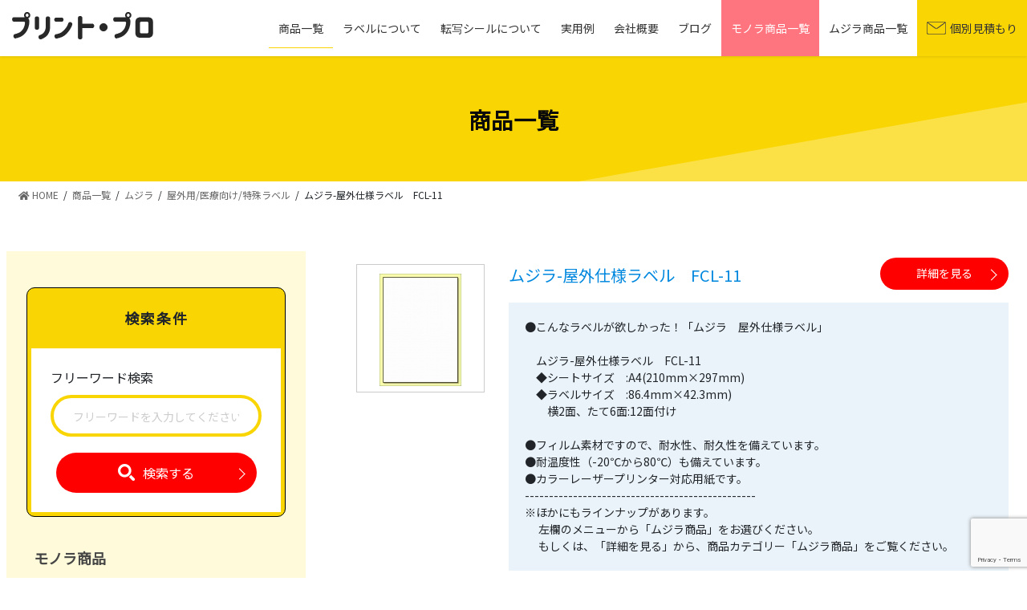

--- FILE ---
content_type: text/html; charset=UTF-8
request_url: https://print-pro.net/label/%E3%83%A0%E3%82%B8%E3%83%A9-%E6%A5%B5%E4%BD%8E%E6%B8%A9%E3%83%A9%E3%83%99%E3%83%AB%E3%80%80fcl-7mg-2/
body_size: 21847
content:
<!DOCTYPE html>
<html lang="ja">
<head>
<meta charset="utf-8">
<meta http-equiv="X-UA-Compatible" content="IE=edge">
<meta name="viewport" content="width=device-width, initial-scale=1">
<meta name='robots' content='index, follow, max-image-preview:large, max-snippet:-1, max-video-preview:-1' />

	<!-- This site is optimized with the Yoast SEO plugin v16.3 - https://yoast.com/wordpress/plugins/seo/ -->
	<title>ムジラ-屋外仕様ラベル　FCL-11 - 業務用ラベル・シール専門店｜プリントプロ</title>
	<meta name="description" content="業務用ラベル・シール専門店　プリントプロの「商品一覧」ページです。" />
	<link rel="canonical" href="https://print-pro.net/label/ムジラ-極低温ラベル　fcl-7mg-2/" />
	<meta property="og:locale" content="ja_JP" />
	<meta property="og:type" content="article" />
	<meta property="og:title" content="ムジラ-屋外仕様ラベル　FCL-11 - 業務用ラベル・シール専門店｜プリントプロ" />
	<meta property="og:description" content="業務用ラベル・シール専門店　プリントプロの「商品一覧」ページです。" />
	<meta property="og:url" content="https://print-pro.net/label/ムジラ-極低温ラベル　fcl-7mg-2/" />
	<meta property="og:site_name" content="業務用ラベル・シール専門店｜プリントプロ" />
	<meta property="article:modified_time" content="2023-09-06T01:31:36+00:00" />
	<meta property="og:image" content="https://print-pro.net/wp-content/uploads/2021/05/12262117_5fe729de491bb.jpg" />
	<meta property="og:image:width" content="363" />
	<meta property="og:image:height" content="500" />
	<meta name="twitter:card" content="summary_large_image" />
	<script type="application/ld+json" class="yoast-schema-graph">{"@context":"https://schema.org","@graph":[{"@type":"WebSite","@id":"https://print-pro.net/#website","url":"https://print-pro.net/","name":"\u696d\u52d9\u7528\u30e9\u30d9\u30eb\u30fb\u30b7\u30fc\u30eb\u5c02\u9580\u5e97\uff5c\u30d7\u30ea\u30f3\u30c8\u30d7\u30ed","description":"\u696d\u52d9\u7528\u30e9\u30d9\u30eb\u30fb\u30b7\u30fc\u30eb\u5c02\u9580\u5e97\u3000\u30d7\u30ea\u30f3\u30c8\u30d7\u30ed\u3067\u306f\u30e9\u30d9\u30eb\u30b7\u30fc\u30eb\u3092\u5b89\u304f\u304a\u5f97\u306b\u8cfc\u5165\u304c\u53ef\u80fd\u3067\u3059\u3002","potentialAction":[{"@type":"SearchAction","target":"https://print-pro.net/?s={search_term_string}","query-input":"required name=search_term_string"}],"inLanguage":"ja"},{"@type":"ImageObject","@id":"https://print-pro.net/label/%e3%83%a0%e3%82%b8%e3%83%a9-%e6%a5%b5%e4%bd%8e%e6%b8%a9%e3%83%a9%e3%83%99%e3%83%ab%e3%80%80fcl-7mg-2/#primaryimage","inLanguage":"ja","url":"https://print-pro.net/wp-content/uploads/2021/05/12262117_5fe729de491bb.jpg","contentUrl":"https://print-pro.net/wp-content/uploads/2021/05/12262117_5fe729de491bb.jpg","width":363,"height":500},{"@type":"WebPage","@id":"https://print-pro.net/label/%e3%83%a0%e3%82%b8%e3%83%a9-%e6%a5%b5%e4%bd%8e%e6%b8%a9%e3%83%a9%e3%83%99%e3%83%ab%e3%80%80fcl-7mg-2/#webpage","url":"https://print-pro.net/label/%e3%83%a0%e3%82%b8%e3%83%a9-%e6%a5%b5%e4%bd%8e%e6%b8%a9%e3%83%a9%e3%83%99%e3%83%ab%e3%80%80fcl-7mg-2/","name":"\u30e0\u30b8\u30e9-\u5c4b\u5916\u4ed5\u69d8\u30e9\u30d9\u30eb\u3000FCL-11 - \u696d\u52d9\u7528\u30e9\u30d9\u30eb\u30fb\u30b7\u30fc\u30eb\u5c02\u9580\u5e97\uff5c\u30d7\u30ea\u30f3\u30c8\u30d7\u30ed","isPartOf":{"@id":"https://print-pro.net/#website"},"primaryImageOfPage":{"@id":"https://print-pro.net/label/%e3%83%a0%e3%82%b8%e3%83%a9-%e6%a5%b5%e4%bd%8e%e6%b8%a9%e3%83%a9%e3%83%99%e3%83%ab%e3%80%80fcl-7mg-2/#primaryimage"},"datePublished":"2023-09-06T00:48:15+00:00","dateModified":"2023-09-06T01:31:36+00:00","description":"\u696d\u52d9\u7528\u30e9\u30d9\u30eb\u30fb\u30b7\u30fc\u30eb\u5c02\u9580\u5e97\u3000\u30d7\u30ea\u30f3\u30c8\u30d7\u30ed\u306e\u300c\u5546\u54c1\u4e00\u89a7\u300d\u30da\u30fc\u30b8\u3067\u3059\u3002","breadcrumb":{"@id":"https://print-pro.net/label/%e3%83%a0%e3%82%b8%e3%83%a9-%e6%a5%b5%e4%bd%8e%e6%b8%a9%e3%83%a9%e3%83%99%e3%83%ab%e3%80%80fcl-7mg-2/#breadcrumb"},"inLanguage":"ja","potentialAction":[{"@type":"ReadAction","target":["https://print-pro.net/label/%e3%83%a0%e3%82%b8%e3%83%a9-%e6%a5%b5%e4%bd%8e%e6%b8%a9%e3%83%a9%e3%83%99%e3%83%ab%e3%80%80fcl-7mg-2/"]}]},{"@type":"BreadcrumbList","@id":"https://print-pro.net/label/%e3%83%a0%e3%82%b8%e3%83%a9-%e6%a5%b5%e4%bd%8e%e6%b8%a9%e3%83%a9%e3%83%99%e3%83%ab%e3%80%80fcl-7mg-2/#breadcrumb","itemListElement":[{"@type":"ListItem","position":1,"item":{"@type":"WebPage","@id":"https://print-pro.net/","url":"https://print-pro.net/","name":"\u30db\u30fc\u30e0"}},{"@type":"ListItem","position":2,"item":{"@type":"WebPage","@id":"https://print-pro.net/label/","url":"https://print-pro.net/label/","name":"\u5546\u54c1"}},{"@type":"ListItem","position":3,"item":{"@id":"https://print-pro.net/label/%e3%83%a0%e3%82%b8%e3%83%a9-%e6%a5%b5%e4%bd%8e%e6%b8%a9%e3%83%a9%e3%83%99%e3%83%ab%e3%80%80fcl-7mg-2/#webpage"}}]}]}</script>
	<!-- / Yoast SEO plugin. -->


<link rel='dns-prefetch' href='//www.google.com' />
<link rel='dns-prefetch' href='//s.w.org' />
<link rel="alternate" type="application/rss+xml" title="業務用ラベル・シール専門店｜プリントプロ &raquo; フィード" href="https://print-pro.net/feed/" />
<link rel="alternate" type="application/rss+xml" title="業務用ラベル・シール専門店｜プリントプロ &raquo; コメントフィード" href="https://print-pro.net/comments/feed/" />
		<script type="text/javascript">
			window._wpemojiSettings = {"baseUrl":"https:\/\/s.w.org\/images\/core\/emoji\/13.0.1\/72x72\/","ext":".png","svgUrl":"https:\/\/s.w.org\/images\/core\/emoji\/13.0.1\/svg\/","svgExt":".svg","source":{"concatemoji":"https:\/\/print-pro.net\/wp-includes\/js\/wp-emoji-release.min.js?ver=5.7.14"}};
			!function(e,a,t){var n,r,o,i=a.createElement("canvas"),p=i.getContext&&i.getContext("2d");function s(e,t){var a=String.fromCharCode;p.clearRect(0,0,i.width,i.height),p.fillText(a.apply(this,e),0,0);e=i.toDataURL();return p.clearRect(0,0,i.width,i.height),p.fillText(a.apply(this,t),0,0),e===i.toDataURL()}function c(e){var t=a.createElement("script");t.src=e,t.defer=t.type="text/javascript",a.getElementsByTagName("head")[0].appendChild(t)}for(o=Array("flag","emoji"),t.supports={everything:!0,everythingExceptFlag:!0},r=0;r<o.length;r++)t.supports[o[r]]=function(e){if(!p||!p.fillText)return!1;switch(p.textBaseline="top",p.font="600 32px Arial",e){case"flag":return s([127987,65039,8205,9895,65039],[127987,65039,8203,9895,65039])?!1:!s([55356,56826,55356,56819],[55356,56826,8203,55356,56819])&&!s([55356,57332,56128,56423,56128,56418,56128,56421,56128,56430,56128,56423,56128,56447],[55356,57332,8203,56128,56423,8203,56128,56418,8203,56128,56421,8203,56128,56430,8203,56128,56423,8203,56128,56447]);case"emoji":return!s([55357,56424,8205,55356,57212],[55357,56424,8203,55356,57212])}return!1}(o[r]),t.supports.everything=t.supports.everything&&t.supports[o[r]],"flag"!==o[r]&&(t.supports.everythingExceptFlag=t.supports.everythingExceptFlag&&t.supports[o[r]]);t.supports.everythingExceptFlag=t.supports.everythingExceptFlag&&!t.supports.flag,t.DOMReady=!1,t.readyCallback=function(){t.DOMReady=!0},t.supports.everything||(n=function(){t.readyCallback()},a.addEventListener?(a.addEventListener("DOMContentLoaded",n,!1),e.addEventListener("load",n,!1)):(e.attachEvent("onload",n),a.attachEvent("onreadystatechange",function(){"complete"===a.readyState&&t.readyCallback()})),(n=t.source||{}).concatemoji?c(n.concatemoji):n.wpemoji&&n.twemoji&&(c(n.twemoji),c(n.wpemoji)))}(window,document,window._wpemojiSettings);
		</script>
		<style type="text/css">
img.wp-smiley,
img.emoji {
	display: inline !important;
	border: none !important;
	box-shadow: none !important;
	height: 1em !important;
	width: 1em !important;
	margin: 0 .07em !important;
	vertical-align: -0.1em !important;
	background: none !important;
	padding: 0 !important;
}
</style>
	<link rel='preload' id='vkExUnit_common_style-css' href='https://print-pro.net/wp-content/plugins/vk-all-in-one-expansion-unit/assets/css/vkExUnit_style.css?ver=9.61.1.1' as='style' onload="this.onload=null;this.rel='stylesheet'"/>
<link rel='stylesheet' id='vkExUnit_common_style-css' href='https://print-pro.net/wp-content/plugins/vk-all-in-one-expansion-unit/assets/css/vkExUnit_style.css?ver=9.61.1.1' media='print' onload="this.media='all'; this.onload=null;">
<style id='vkExUnit_common_style-inline-css' type='text/css'>
:root {--ver_page_top_button_url:url(https://print-pro.net/wp-content/plugins/vk-all-in-one-expansion-unit/assets/images/to-top-btn-icon.svg);}@font-face {font-weight: normal;font-style: normal;font-family: "vk_sns";src: url("https://print-pro.net/wp-content/plugins/vk-all-in-one-expansion-unit/inc/sns/icons/fonts/vk_sns.eot?-bq20cj");src: url("https://print-pro.net/wp-content/plugins/vk-all-in-one-expansion-unit/inc/sns/icons/fonts/vk_sns.eot?#iefix-bq20cj") format("embedded-opentype"),url("https://print-pro.net/wp-content/plugins/vk-all-in-one-expansion-unit/inc/sns/icons/fonts/vk_sns.woff?-bq20cj") format("woff"),url("https://print-pro.net/wp-content/plugins/vk-all-in-one-expansion-unit/inc/sns/icons/fonts/vk_sns.ttf?-bq20cj") format("truetype"),url("https://print-pro.net/wp-content/plugins/vk-all-in-one-expansion-unit/inc/sns/icons/fonts/vk_sns.svg?-bq20cj#vk_sns") format("svg");}
</style>
<link rel='preload' id='wp-block-library-css' href='https://print-pro.net/wp-includes/css/dist/block-library/style.min.css?ver=5.7.14' as='style' onload="this.onload=null;this.rel='stylesheet'"/>
<link rel='stylesheet' id='wp-block-library-css' href='https://print-pro.net/wp-includes/css/dist/block-library/style.min.css?ver=5.7.14' media='print' onload="this.media='all'; this.onload=null;">
<link rel='preload' id='contact-form-7-css' href='https://print-pro.net/wp-content/plugins/contact-form-7/includes/css/styles.css?ver=5.4.1' as='style' onload="this.onload=null;this.rel='stylesheet'"/>
<link rel='stylesheet' id='contact-form-7-css' href='https://print-pro.net/wp-content/plugins/contact-form-7/includes/css/styles.css?ver=5.4.1' media='print' onload="this.media='all'; this.onload=null;">
<link rel='preload' id='cf7msm_styles-css' href='https://print-pro.net/wp-content/plugins/contact-form-7-multi-step-module/resources/cf7msm.css?ver=4.1.5' as='style' onload="this.onload=null;this.rel='stylesheet'"/>
<link rel='stylesheet' id='cf7msm_styles-css' href='https://print-pro.net/wp-content/plugins/contact-form-7-multi-step-module/resources/cf7msm.css?ver=4.1.5' media='print' onload="this.media='all'; this.onload=null;">
<style id='vk-swiper-style-css' type='text/css'>@font-face{font-family:swiper-icons;src:url("[data-uri]") format("woff");font-weight:400;font-style:normal}:root{--swiper-theme-color:#007aff}.swiper-container{margin-left:auto;margin-right:auto;position:relative;overflow:hidden;list-style:none;padding:0;z-index:1}.swiper-container-vertical>.swiper-wrapper{flex-direction:column}.swiper-wrapper{position:relative;width:100%;height:100%;z-index:1;display:flex;transition-property:transform;box-sizing:content-box}.swiper-container-android .swiper-slide,.swiper-wrapper{transform:translate3d(0px,0,0)}.swiper-container-multirow>.swiper-wrapper{flex-wrap:wrap}.swiper-container-multirow-column>.swiper-wrapper{flex-wrap:wrap;flex-direction:column}.swiper-container-free-mode>.swiper-wrapper{transition-timing-function:ease-out;margin:0 auto}.swiper-slide{flex-shrink:0;width:100%;height:100%;position:relative;transition-property:transform}.swiper-slide-invisible-blank{visibility:hidden}.swiper-container-autoheight,.swiper-container-autoheight .swiper-slide{height:auto}.swiper-container-autoheight .swiper-wrapper{align-items:flex-start;transition-property:transform,height}.swiper-container-3d{perspective:1200px}.swiper-container-3d .swiper-cube-shadow,.swiper-container-3d .swiper-slide,.swiper-container-3d .swiper-slide-shadow-bottom,.swiper-container-3d .swiper-slide-shadow-left,.swiper-container-3d .swiper-slide-shadow-right,.swiper-container-3d .swiper-slide-shadow-top,.swiper-container-3d .swiper-wrapper{transform-style:preserve-3d}.swiper-container-3d .swiper-slide-shadow-bottom,.swiper-container-3d .swiper-slide-shadow-left,.swiper-container-3d .swiper-slide-shadow-right,.swiper-container-3d .swiper-slide-shadow-top{position:absolute;left:0;top:0;width:100%;height:100%;pointer-events:none;z-index:10}.swiper-container-3d .swiper-slide-shadow-left{background-image:linear-gradient(to left,rgba(0,0,0,.5),rgba(0,0,0,0))}.swiper-container-3d .swiper-slide-shadow-right{background-image:linear-gradient(to right,rgba(0,0,0,.5),rgba(0,0,0,0))}.swiper-container-3d .swiper-slide-shadow-top{background-image:linear-gradient(to top,rgba(0,0,0,.5),rgba(0,0,0,0))}.swiper-container-3d .swiper-slide-shadow-bottom{background-image:linear-gradient(to bottom,rgba(0,0,0,.5),rgba(0,0,0,0))}.swiper-container-css-mode>.swiper-wrapper{overflow:auto;scrollbar-width:none;-ms-overflow-style:none}.swiper-container-css-mode>.swiper-wrapper::-webkit-scrollbar{display:none}.swiper-container-css-mode>.swiper-wrapper>.swiper-slide{scroll-snap-align:start start}.swiper-container-horizontal.swiper-container-css-mode>.swiper-wrapper{scroll-snap-type:x mandatory}.swiper-container-vertical.swiper-container-css-mode>.swiper-wrapper{scroll-snap-type:y mandatory}:root{--swiper-navigation-size:44px}.swiper-button-next,.swiper-button-prev{position:absolute;top:50%;width:calc(var(--swiper-navigation-size)/44*27);height:var(--swiper-navigation-size);margin-top:calc(-1*var(--swiper-navigation-size)/2);z-index:10;cursor:pointer;display:flex;align-items:center;justify-content:center;color:var(--swiper-navigation-color,var(--swiper-theme-color))}.swiper-button-next.swiper-button-disabled,.swiper-button-prev.swiper-button-disabled{opacity:.35;cursor:auto;pointer-events:none}.swiper-button-next:after,.swiper-button-prev:after{font-family:swiper-icons;font-size:var(--swiper-navigation-size);text-transform:none!important;letter-spacing:0;text-transform:none;font-variant:initial;line-height:1}.swiper-button-prev,.swiper-container-rtl .swiper-button-next{left:10px;right:auto}.swiper-button-prev:after,.swiper-container-rtl .swiper-button-next:after{content:'prev'}.swiper-button-next,.swiper-container-rtl .swiper-button-prev{right:10px;left:auto}.swiper-button-next:after,.swiper-container-rtl .swiper-button-prev:after{content:'next'}.swiper-button-next.swiper-button-white,.swiper-button-prev.swiper-button-white{--swiper-navigation-color:#ffffff}.swiper-button-next.swiper-button-black,.swiper-button-prev.swiper-button-black{--swiper-navigation-color:#000000}.swiper-button-lock{display:none}.swiper-pagination{position:absolute;text-align:center;transition:.3s opacity;transform:translate3d(0,0,0);z-index:10}.swiper-pagination.swiper-pagination-hidden{opacity:0}.swiper-container-horizontal>.swiper-pagination-bullets,.swiper-pagination-custom,.swiper-pagination-fraction{bottom:10px;left:0;width:100%}.swiper-pagination-bullets-dynamic{overflow:hidden;font-size:0}.swiper-pagination-bullets-dynamic .swiper-pagination-bullet{transform:scale(.33);position:relative}.swiper-pagination-bullets-dynamic .swiper-pagination-bullet-active{transform:scale(1)}.swiper-pagination-bullets-dynamic .swiper-pagination-bullet-active-main{transform:scale(1)}.swiper-pagination-bullets-dynamic .swiper-pagination-bullet-active-prev{transform:scale(.66)}.swiper-pagination-bullets-dynamic .swiper-pagination-bullet-active-prev-prev{transform:scale(.33)}.swiper-pagination-bullets-dynamic .swiper-pagination-bullet-active-next{transform:scale(.66)}.swiper-pagination-bullets-dynamic .swiper-pagination-bullet-active-next-next{transform:scale(.33)}.swiper-pagination-bullet{width:8px;height:8px;display:inline-block;border-radius:100%;background:#000;opacity:.2}button.swiper-pagination-bullet{border:none;margin:0;padding:0;box-shadow:none;-webkit-appearance:none;-moz-appearance:none;appearance:none}.swiper-pagination-clickable .swiper-pagination-bullet{cursor:pointer}.swiper-pagination-bullet-active{opacity:1;background:var(--swiper-pagination-color,var(--swiper-theme-color))}.swiper-container-vertical>.swiper-pagination-bullets{right:10px;top:50%;transform:translate3d(0px,-50%,0)}.swiper-container-vertical>.swiper-pagination-bullets .swiper-pagination-bullet{margin:6px 0;display:block}.swiper-container-vertical>.swiper-pagination-bullets.swiper-pagination-bullets-dynamic{top:50%;transform:translateY(-50%);width:8px}.swiper-container-vertical>.swiper-pagination-bullets.swiper-pagination-bullets-dynamic .swiper-pagination-bullet{display:inline-block;transition:.2s transform,.2s top}.swiper-container-horizontal>.swiper-pagination-bullets .swiper-pagination-bullet{margin:0 4px}.swiper-container-horizontal>.swiper-pagination-bullets.swiper-pagination-bullets-dynamic{left:50%;transform:translateX(-50%);white-space:nowrap}.swiper-container-horizontal>.swiper-pagination-bullets.swiper-pagination-bullets-dynamic .swiper-pagination-bullet{transition:.2s transform,.2s left}.swiper-container-horizontal.swiper-container-rtl>.swiper-pagination-bullets-dynamic .swiper-pagination-bullet{transition:.2s transform,.2s right}.swiper-pagination-progressbar{background:rgba(0,0,0,.25);position:absolute}.swiper-pagination-progressbar .swiper-pagination-progressbar-fill{background:var(--swiper-pagination-color,var(--swiper-theme-color));position:absolute;left:0;top:0;width:100%;height:100%;transform:scale(0);transform-origin:left top}.swiper-container-rtl .swiper-pagination-progressbar .swiper-pagination-progressbar-fill{transform-origin:right top}.swiper-container-horizontal>.swiper-pagination-progressbar,.swiper-container-vertical>.swiper-pagination-progressbar.swiper-pagination-progressbar-opposite{width:100%;height:4px;left:0;top:0}.swiper-container-horizontal>.swiper-pagination-progressbar.swiper-pagination-progressbar-opposite,.swiper-container-vertical>.swiper-pagination-progressbar{width:4px;height:100%;left:0;top:0}.swiper-pagination-white{--swiper-pagination-color:#ffffff}.swiper-pagination-black{--swiper-pagination-color:#000000}.swiper-pagination-lock{display:none}.swiper-scrollbar{border-radius:10px;position:relative;-ms-touch-action:none;background:rgba(0,0,0,.1)}.swiper-container-horizontal>.swiper-scrollbar{position:absolute;left:1%;bottom:3px;z-index:50;height:5px;width:98%}.swiper-container-vertical>.swiper-scrollbar{position:absolute;right:3px;top:1%;z-index:50;width:5px;height:98%}.swiper-scrollbar-drag{height:100%;width:100%;position:relative;background:rgba(0,0,0,.5);border-radius:10px;left:0;top:0}.swiper-scrollbar-cursor-drag{cursor:move}.swiper-scrollbar-lock{display:none}.swiper-zoom-container{width:100%;height:100%;display:flex;justify-content:center;align-items:center;text-align:center}.swiper-zoom-container>canvas,.swiper-zoom-container>img,.swiper-zoom-container>svg{max-width:100%;max-height:100%;object-fit:contain}.swiper-slide-zoomed{cursor:move}.swiper-lazy-preloader{width:42px;height:42px;position:absolute;left:50%;top:50%;margin-left:-21px;margin-top:-21px;z-index:10;transform-origin:50%;animation:swiper-preloader-spin 1s infinite linear;box-sizing:border-box;border:4px solid var(--swiper-preloader-color,var(--swiper-theme-color));border-radius:50%;border-top-color:transparent}.swiper-lazy-preloader-white{--swiper-preloader-color:#fff}.swiper-lazy-preloader-black{--swiper-preloader-color:#000}@keyframes swiper-preloader-spin{100%{transform:rotate(360deg)}}.swiper-container .swiper-notification{position:absolute;left:0;top:0;pointer-events:none;opacity:0;z-index:-1000}.swiper-container-fade.swiper-container-free-mode .swiper-slide{transition-timing-function:ease-out}.swiper-container-fade .swiper-slide{pointer-events:none;transition-property:opacity}.swiper-container-fade .swiper-slide .swiper-slide{pointer-events:none}.swiper-container-fade .swiper-slide-active,.swiper-container-fade .swiper-slide-active .swiper-slide-active{pointer-events:auto}.swiper-container-cube{overflow:visible}.swiper-container-cube .swiper-slide{pointer-events:none;-webkit-backface-visibility:hidden;backface-visibility:hidden;z-index:1;visibility:hidden;transform-origin:0 0;width:100%;height:100%}.swiper-container-cube .swiper-slide .swiper-slide{pointer-events:none}.swiper-container-cube.swiper-container-rtl .swiper-slide{transform-origin:100% 0}.swiper-container-cube .swiper-slide-active,.swiper-container-cube .swiper-slide-active .swiper-slide-active{pointer-events:auto}.swiper-container-cube .swiper-slide-active,.swiper-container-cube .swiper-slide-next,.swiper-container-cube .swiper-slide-next+.swiper-slide,.swiper-container-cube .swiper-slide-prev{pointer-events:auto;visibility:visible}.swiper-container-cube .swiper-slide-shadow-bottom,.swiper-container-cube .swiper-slide-shadow-left,.swiper-container-cube .swiper-slide-shadow-right,.swiper-container-cube .swiper-slide-shadow-top{z-index:0;-webkit-backface-visibility:hidden;backface-visibility:hidden}.swiper-container-cube .swiper-cube-shadow{position:absolute;left:0;bottom:0px;width:100%;height:100%;background:#000;opacity:.6;-webkit-filter:blur(50px);filter:blur(50px);z-index:0}.swiper-container-flip{overflow:visible}.swiper-container-flip .swiper-slide{pointer-events:none;-webkit-backface-visibility:hidden;backface-visibility:hidden;z-index:1}.swiper-container-flip .swiper-slide .swiper-slide{pointer-events:none}.swiper-container-flip .swiper-slide-active,.swiper-container-flip .swiper-slide-active .swiper-slide-active{pointer-events:auto}.swiper-container-flip .swiper-slide-shadow-bottom,.swiper-container-flip .swiper-slide-shadow-left,.swiper-container-flip .swiper-slide-shadow-right,.swiper-container-flip .swiper-slide-shadow-top{z-index:0;-webkit-backface-visibility:hidden;backface-visibility:hidden}</style>
<link rel='preload' id='style-child-css' href='https://print-pro.net/wp-content/themes/lightning-pro-child/assets/css/style.css?ver=5.7.14' as='style' onload="this.onload=null;this.rel='stylesheet'"/>
<link rel='stylesheet' id='style-child-css' href='https://print-pro.net/wp-content/themes/lightning-pro-child/assets/css/style.css?ver=5.7.14' media='print' onload="this.media='all'; this.onload=null;">
<style id='bootstrap-4-style-css' type='text/css'>:root{--blue:#007bff;--indigo:#6610f2;--purple:#6f42c1;--pink:#e83e8c;--red:#dc3545;--orange:#fd7e14;--yellow:#ffc107;--green:#28a745;--teal:#20c997;--cyan:#17a2b8;--white:#fff;--gray:#6c757d;--gray-dark:#343a40;--primary:#007bff;--secondary:#6c757d;--success:#28a745;--info:#17a2b8;--warning:#ffc107;--danger:#dc3545;--light:#f8f9fa;--dark:#343a40;--breakpoint-xs:0;--breakpoint-sm:576px;--breakpoint-md:768px;--breakpoint-lg:992px;--breakpoint-xl:1200px;--font-family-sans-serif:-apple-system,BlinkMacSystemFont,"Segoe UI",Roboto,"Helvetica Neue",Arial,"Noto Sans",sans-serif,"Apple Color Emoji","Segoe UI Emoji","Segoe UI Symbol","Noto Color Emoji";--font-family-monospace:SFMono-Regular,Menlo,Monaco,Consolas,"Liberation Mono","Courier New",monospace}*,::after,::before{box-sizing:border-box}html{font-family:sans-serif;line-height:1.15;-webkit-text-size-adjust:100%;-webkit-tap-highlight-color:transparent}article,aside,footer,header,nav{display:block}body{margin:0;font-family:-apple-system,BlinkMacSystemFont,"Segoe UI",Roboto,"Helvetica Neue",Arial,"Noto Sans",sans-serif,"Apple Color Emoji","Segoe UI Emoji","Segoe UI Symbol","Noto Color Emoji";font-size:1rem;font-weight:400;line-height:1.5;color:#212529;text-align:left;background-color:#fff}[tabindex="-1"]:focus:not(:focus-visible){outline:0!important}h1,h5{margin-top:0;margin-bottom:.5rem}p{margin-top:0;margin-bottom:1rem}ol,ul{margin-top:0;margin-bottom:1rem}ol ol,ol ul,ul ol,ul ul{margin-bottom:0}strong{font-weight:bolder}a{color:#007bff;text-decoration:none;background-color:transparent}a:hover{color:#0056b3;text-decoration:underline}a:not([href]){color:inherit;text-decoration:none}a:not([href]):hover{color:inherit;text-decoration:none}img{vertical-align:middle;border-style:none}table{border-collapse:collapse}th{text-align:inherit}button{border-radius:0}button:focus{outline:1px dotted;outline:5px auto -webkit-focus-ring-color}button,input{margin:0;font-family:inherit;font-size:inherit;line-height:inherit}button,input{overflow:visible}button{text-transform:none}[role=button]{cursor:pointer}[type=button],[type=reset],[type=submit],button{-webkit-appearance:button}[type=button]:not(:disabled),[type=reset]:not(:disabled),[type=submit]:not(:disabled),button:not(:disabled){cursor:pointer}[type=button]::-moz-focus-inner,[type=reset]::-moz-focus-inner,[type=submit]::-moz-focus-inner,button::-moz-focus-inner{padding:0;border-style:none}input[type=checkbox],input[type=radio]{box-sizing:border-box;padding:0}[type=number]::-webkit-inner-spin-button,[type=number]::-webkit-outer-spin-button{height:auto}[type=search]{outline-offset:-2px;-webkit-appearance:none}[type=search]::-webkit-search-decoration{-webkit-appearance:none}::-webkit-file-upload-button{font:inherit;-webkit-appearance:button}[hidden]{display:none!important}h1,h5{margin-bottom:.5rem;font-weight:500;line-height:1.2}h1{font-size:2.5rem}h5{font-size:1.25rem}.container{width:100%;padding-right:15px;padding-left:15px;margin-right:auto;margin-left:auto}.row{display:flex;flex-wrap:wrap;margin-right:-15px;margin-left:-15px}.no-gutters{margin-right:0;margin-left:0}.no-gutters>.col,.no-gutters>[class*=col-]{padding-right:0;padding-left:0}.col,.col-5,.col-7,.col-md-12,.col-md-3{position:relative;width:100%;padding-right:15px;padding-left:15px}.col{flex-basis:0;flex-grow:1;min-width:0;max-width:100%}.col-5{flex:0 0 41.66667%;max-width:41.66667%}.col-7{flex:0 0 58.33333%;max-width:58.33333%}.form-control{display:block;width:100%;height:calc(1.5em + .75rem + 2px);padding:.375rem 1.5rem;font-size:1rem;font-weight:400;line-height:1.5;color:#495057;background-color:#fff;background-clip:padding-box;border:1px solid #ced4da;border-radius:.25rem;transition:border-color .15s ease-in-out,box-shadow .15s ease-in-out}.form-control::-ms-expand{background-color:transparent;border:0}.form-control:-moz-focusring{color:transparent;text-shadow:0 0 0 #495057}.form-control:focus{color:#495057;background-color:#fff;border-color:#80bdff;outline:0;box-shadow:0 0 0 .2rem rgba(0,123,255,.25)}.form-control::-moz-placeholder{color:#6c757d;opacity:1}.form-control:-ms-input-placeholder{color:#6c757d;opacity:1}.form-control::placeholder{color:#6c757d;opacity:1}.form-control:disabled,.form-control[readonly]{background-color:#e9ecef;opacity:1}input[type=date].form-control,input[type=datetime-local].form-control,input[type=month].form-control,input[type=time].form-control{-webkit-appearance:none;-moz-appearance:none;appearance:none}.btn{display:inline-block;font-weight:400;color:#212529;text-align:center;vertical-align:middle;-webkit-user-select:none;-moz-user-select:none;-ms-user-select:none;user-select:none;background-color:transparent;border:1px solid transparent;padding:.375rem 1.5rem;font-size:1rem;line-height:1.5;border-radius:.25rem;transition:color .15s ease-in-out,background-color .15s ease-in-out,border-color .15s ease-in-out,box-shadow .15s ease-in-out}.btn:hover{color:#212529;text-decoration:none}.btn:focus{outline:0;box-shadow:0 0 0 .2rem rgba(0,123,255,.25)}.btn:disabled{opacity:.65}.btn:not(:disabled):not(.disabled){cursor:pointer}.btn-primary{color:#fff;background-color:#007bff;border-color:#007bff}.btn-primary:hover{color:#fff;background-color:#0069d9;border-color:#0062cc}.btn-primary:focus{color:#fff;background-color:#0069d9;border-color:#0062cc;box-shadow:0 0 0 .2rem rgba(38,143,255,.5)}.btn-primary:disabled{color:#fff;background-color:#007bff;border-color:#007bff}.btn-primary:not(:disabled):not(.disabled).active,.btn-primary:not(:disabled):not(.disabled):active{color:#fff;background-color:#0062cc;border-color:#005cbf}.btn-primary:not(:disabled):not(.disabled).active:focus,.btn-primary:not(:disabled):not(.disabled):active:focus{box-shadow:0 0 0 .2rem rgba(38,143,255,.5)}.btn-lg{padding:.5rem 1rem;font-size:1.25rem;line-height:1.5;border-radius:.3rem}.btn-block{display:block;width:100%}.btn-block+.btn-block{margin-top:.5rem}input[type=button].btn-block,input[type=reset].btn-block,input[type=submit].btn-block{width:100%}.navbar-brand{display:inline-block;padding-top:.3125rem;padding-bottom:.3125rem;margin-right:1rem;font-size:1.25rem;line-height:inherit;white-space:nowrap}.navbar-brand:focus,.navbar-brand:hover{text-decoration:none}.card{position:relative;display:flex;flex-direction:column;min-width:0;word-wrap:break-word;background-color:#fff;background-clip:border-box;border:1px solid rgba(0,0,0,.125);border-radius:.25rem}.card-body{flex:1 1 auto;min-height:1px;padding:1.25rem}.card-title{margin-bottom:.75rem}.card-img-overlay{position:absolute;top:0;right:0;bottom:0;left:0;padding:1.25rem}.card-img{flex-shrink:0;width:100%}.card-img{border-top-left-radius:calc(.25rem - 1px);border-top-right-radius:calc(.25rem - 1px)}.card-img{border-bottom-right-radius:calc(.25rem - 1px);border-bottom-left-radius:calc(.25rem - 1px)}.breadcrumb{display:flex;flex-wrap:wrap;padding:.75rem 1rem;margin-bottom:1rem;list-style:none;background-color:#e9ecef;border-radius:.25rem}.media{display:flex;align-items:flex-start}.media-body{flex:1}.carousel-item-next,.carousel-item-prev{display:block}.active.carousel-item-right,.carousel-item-next:not(.carousel-item-left){transform:translateX(100%)}.active.carousel-item-left,.carousel-item-prev:not(.carousel-item-right){transform:translateX(-100%)}.text-center{text-align:center!important}@media (prefers-reduced-motion:reduce){.form-control{transition:none}.btn{transition:none}}@media (min-width:576px){.container{max-width:540px}.container{max-width:540px}}@media (min-width:768px){.container{max-width:720px}.container{max-width:720px}.col-md-3{flex:0 0 25%;max-width:25%}.col-md-12{flex:0 0 100%;max-width:100%}}@media (min-width:992px){.container{max-width:960px}.container{max-width:960px}}@media (min-width:1200px){.container{max-width:1140px}.container{max-width:1140px}}@media print{*,::after,::before{text-shadow:none!important;box-shadow:none!important}a:not(.btn){text-decoration:underline}img,tr{page-break-inside:avoid}p{orphans:3;widows:3}body{min-width:992px!important}.container{min-width:992px!important}}@-webkit-keyframes spinner-grow{0%{transform:scale(0)}50%{opacity:1;transform:none}}@keyframes spinner-grow{0%{transform:scale(0)}50%{opacity:1;transform:none}}</style>
<style id='lightning-common-style-css' type='text/css'>:root{--vk-color-text-body:#444444;--vk-color-text-link:#555555;--vk-color-text-link-hover:#1e73be;--vk-color-text-header:#444444;--vk-color-text-meta:#666666;--vk-color-text-light:#666666;--vk-color-border-hr:rgba(0,0,0,0.06);--vk-color-border-form:rgba(0,0,0,0.2);--vk-color-primary:#c00;--vk-color-primary-dark:#b00;--vk-color-accent-bg:rgba(0,0,0,0.02);--vk-color-header-bg:#fff;--vk-color-footer-bg:#f5f5f5;--vk-width-container:100%;--vk-width-container-padding:15px;--vk-width-col-2-main:66.6%;--vk-width-col-2-sub:calc(var(--vk-width-container)*0.27);--vk-margin-meta:0.5rem;--vk-margin-headding-bottom:1.2em;--vk-margin-element-bottom:1rem;--vk-margin-block-bottom:2rem;--vk-margin-section-bottom:3rem;--vk-size-text:16px;--vk-size-text-meta:0.75rem;--vk-size-text-sm:0.875rem;--vk-size-text-xs:0.75rem;--vk-size-radius:5px;--vk-size-radius-sm:calc(var(--vk-size-radius)*0.5);--vk-size-radius-lg:calc(var(--vk-size-radius)*1.5);--vk-line-height:1.7em;--vk-line-height-low:1.5em}.vk-mobile-nav-menu-btn{position:fixed;top:5px;left:5px;z-index:2100;overflow:hidden;border:1px solid #333;border-radius:2px;width:34px;height:34px;cursor:pointer;text-indent:-9999px;background-size:24px 24px;transition:border-color .5s ease-out}.vk-mobile-nav-menu-btn.menu-open{border:1px solid rgba(255,255,255,.8)}.vk-mobile-nav-menu-btn.position-right{left:inherit;right:5px}.vk-mobile-nav{position:fixed;z-index:2000;width:100%;height:100%;display:block;padding:45px 10px;overflow:scroll;transition:all .5s ease-out}.vk-mobile-nav .vk-mobile-nav-menu-outer{margin-bottom:1.5em}.vk-mobile-nav nav ul{padding:0;margin:0}.vk-mobile-nav nav ul li{list-style:none;line-height:1.65}.vk-mobile-nav nav ul li a{padding:.7em .5em;position:relative;display:block;overflow:hidden}.vk-mobile-nav nav ul li a:hover{text-decoration:none}.vk-mobile-nav nav ul li li a{padding-left:1.5em}.vk-mobile-nav nav ul li li li a{padding-left:2.5em}.vk-mobile-nav nav ul li li li li a{padding-left:3.5em}.vk-mobile-nav.vk-mobile-nav-left-in{transition:all .2s ease-out;left:-100%}.vk-mobile-nav.vk-mobile-nav-open.vk-mobile-nav-left-in{top:0}.vk-mobile-nav.vk-mobile-nav-open.vk-mobile-nav-left-in{transition:all .5s ease-out;left:0}.vk-mobile-nav .customize-partial-edit-shortcut button,.vk-mobile-nav .widget .customize-partial-edit-shortcut button{left:0;top:-30px}.vk-menu-acc{position:relative}.vk-menu-acc li{position:relative;margin-bottom:0}.vk-menu-acc li.menu-item-has-children>a{padding-right:3em}.vk-menu-acc .acc-btn{position:absolute;right:8px;top:8px;width:28px;height:28px;border:1px solid rgba(255,255,255,.8);border-radius:2px;background:url(../images/vk-menu-acc-icon-open-white.svg) center 50% no-repeat;background-size:28px 28px;cursor:pointer;z-index:1000;transition:transform .5s ease-out}.vk-menu-acc .acc-btn:before{position:relative;top:-5px;left:4px;font-size:16px}.vk-menu-acc .acc-btn-close{background:url(../images/vk-menu-btn-close.svg) center 50% no-repeat}.vk-menu-acc ul.sub-menu{max-height:0;opacity:0;overflow:hidden;transition:all .5s ease-in;position:relative;z-index:1;display:block}.vk-menu-acc ul.sub-menu li a{display:block;overflow:hidden}.vk-menu-acc ul.acc-child-open{transition:all .5s ease-in;max-height:1000px;opacity:1}.vk-mobile-nav-menu-btn{border-color:#333;background:var(--vk-mobile-nav-menu-btn-bg-src) center 50% no-repeat rgba(255,255,255,.8)}.vk-mobile-nav-menu-btn.menu-open{border-color:#333;background:var(--vk-mobile-nav-menu-btn-close-bg-src) center 50% no-repeat rgba(255,255,255,.8)}.vk-mobile-nav{background-color:#fff;border-bottom:1px solid #e5e5e5}.vk-mobile-nav .widget_nav_menu ul.menu{border-top:1px solid #ccc}.vk-mobile-nav nav>ul{border-top:1px solid #ccc}.vk-mobile-nav .widget_nav_menu ul li a,.vk-mobile-nav nav ul li a{color:#333;border-bottom:1px solid #ccc}.vk-menu-acc .acc-btn{border:1px solid var(--vk-menu-acc-btn-border-color);background:var(--vk-menu-acc-icon-open-black-bg-src) center 50% no-repeat}.vk-menu-acc .acc-btn-close{background:var(--vk-menu-acc-icon-close-black-bg-src) center 50% no-repeat}:root{--vk-size-text-xs:11px;--vk-color-link-text:#c00;--vk-color-link-text-hover:#c00;--vk-color-text-body:#333;--vk-color-text-light:#666;--vk-color-border-hr:#e5e5e5;--vk-line-height-low:1.5em}.vk_posts .vk_post-col-xs-2{width:calc(16.66% - 30px)}.vk_posts .vk_post-col-xs-3{width:calc(25% - 30px)}.vk_posts .vk_post-col-xs-4{width:calc(33.3% - 30px)}.vk_posts .vk_post-col-xs-6{width:calc(50% - 30px)}.vk_posts .vk_post-col-xs-12{width:calc(100% - 30px)}.vk_posts{margin-left:-15px;margin-right:-15px;display:flex;flex-wrap:wrap;clear:both}.vk_post{margin-left:15px;margin-right:15px}.vk_post a:hover{text-decoration:none}.vk_post_imgOuter{position:relative}.vk_post_imgOuter_singleTermLabel{font-size:10px;padding:.3em .8em;position:absolute;right:0;top:0;z-index:100}.vk_post .vk_post_title{font-size:14px;line-height:1.4;font-weight:700;margin-bottom:0}.vk_post .vk_post_title a{color:var(--vk-color-text-body)}.vk_post .vk_post_date{font-size:var(--vk-size-text-xs);margin-top:.4rem;color:var(--vk-color-text-light)}.vk_post_imgOuter{position:relative;background-size:cover;background-position:center 50%;border-bottom:1px solid var(--vk-color-border-hr,#e5e5e5)}.vk_post_imgOuter>a::after{content:"";position:absolute;top:0;left:0;height:100%;width:100%;background:rgba(0,0,0,0);transition-duration:.3s}.vk_post_imgOuter a:hover .card-img-overlay::after{background:rgba(0,0,0,.5)}.vk_post_imgOuter a{height:100%}.vk_post_imgOuter_img{position:absolute;left:-9999px}.vk_post .vk_post_imgOuter:before{content:"";display:block;padding-top:62%}.vk_post.card-horizontal .vk_post_imgOuter{height:100%;border-bottom:none;border-right:1px solid var(--vk-color-border-hr,#e5e5e5)}.vk_post.card-horizontal .vk_post_imgOuter:before{padding-top:0}.vk_post.card-horizontal.card-horizontal-reverse .vk_post_imgOuter{border-right:none;border-left:1px solid var(--vk-color-border-hr,#e5e5e5)}.vk_post-btn-display .vk_post_body{position:relative;height:100%}.vk_post-btn-display.media .vk_post_body{padding-bottom:45px}.vk_post-btn-display.card .vk_post_body{padding-bottom:65px}.vk_post.card{padding:0;margin-bottom:30px;box-sizing:border-box;max-width:100%}.card{overflow:hidden;box-shadow:none}.card-img-use-bg{position:relative;left:-9999px}.card a{color:inherit}.card a.btn-primary{color:#fff}:root{--vk-color-border-hr:#e5e5e5}.card-noborder.card{border:none;background:0 0}.card-noborder .vk_post_imgOuter{border:1px solid var(--vk-color-border-hr)}.card-noborder .card-body{padding-left:0;padding-right:0;padding-bottom:0}.card-noborder.vk_post-btn-display .card-body{padding-bottom:2.8rem}.card-imageRound .vk_post_imgOuter{margin-left:auto;margin-right:auto;width:150px;height:150px;border-radius:50%;background-position:center center}.card-imageRound .vk_post_imgOuter::before{padding-top:150px}.card-imageRound .card-img-overlay::after{border-radius:50%}.card-horizontal-inner-row{height:100%}.card-horizontal-reverse .row{flex-direction:row-reverse}.card-horizontal .card-body{height:100%;padding-bottom:1.5em}.card-sm .card-body{padding:1rem 1.2rem}.card-sm .card-title{font-size:.8rem}.vk_post.media{padding:1em 0;margin:0 15px;border-bottom:1px solid var(--vk-color-border-hr,#e5e5e5)}.vk_post .media-body{width:65%}.media.vk_post:first-child{border-top:1px solid var(--vk-color-border-hr,#e5e5e5)}.vk_post .row{margin:0}:root{--text-color:#464646;--color-footer-border:rgba(0,0,0,0.15)}.sideSection-col-two .veu_contact .contact_bt,.siteFooter .veu_contact .contact_bt{padding-left:.5rem;padding-right:.5rem}.sideSection-col-two .veu_contact .contact_bt_txt,.siteFooter .veu_contact .contact_bt_txt{font-size:1.2rem}.btn-primary:focus,.btn-primary:not(:disabled):not(.disabled):active:focus{box-shadow:0 0 0 .2rem rgba(171,184,195,.25)}:root{--color-key-default:#337ab7;--color-key-dark-default:#2e6da4}.subSection .media .media-heading{font-size:14px;position:relative;background-color:transparent;outline:unset;outline-offset:unset;box-shadow:unset;border:none;border-radius:unset;padding:0;color:#333;text-align:unset}.subSection .media .media-heading::after,.subSection .media .media-heading::before{content:none}.media .media-body .media-heading{font-size:20px;line-height:1.4em;margin-top:0;margin-bottom:.4em;font-weight:400;background:0 0;box-shadow:none;padding:0}.media p{margin-bottom:0;font-size:14px;line-height:150%}.siteHeader_logo{font-weight:500}.copySection{display:flex;align-items:center;flex-direction:column}.device-mobile .copySection{padding-bottom:70px}@media (min-width:576px){:root{--vk-width-container:540px}.vk_posts .vk_post-col-sm-2{width:calc(16.66% - 30px)}.vk_posts .vk_post-col-sm-3{width:calc(25% - 30px)}.vk_posts .vk_post-col-sm-4{width:calc(33.3% - 30px)}.vk_posts .vk_post-col-sm-6{width:calc(50% - 30px)}.vk_posts .vk_post-col-sm-12{width:calc(100% - 30px)}}@media (min-width:576px) and (max-width:767.98px){.card.vk_post-col-sm-12{margin-bottom:20px}.card-horizontal.vk_post-col-sm-12{margin-bottom:15px}.card-imageRound.vk_post-col-sm-12,.card-noborder.vk_post-col-sm-12{margin-bottom:40px}.media.vk_post-col-sm-3:nth-child(2),.media.vk_post-col-sm-3:nth-child(3),.media.vk_post-col-sm-3:nth-child(4),.media.vk_post-col-sm-4:nth-child(2),.media.vk_post-col-sm-4:nth-child(3),.media.vk_post-col-sm-6:nth-child(2){border-top:1px solid var(--vk-color-border-hr,#e5e5e5)}}@media (min-width:768px){:root{--vk-width-container:720px}.vk_posts .vk_post-col-md-2{width:calc(16.66% - 30px)}.vk_posts .vk_post-col-md-3{width:calc(25% - 30px)}.vk_posts .vk_post-col-md-4{width:calc(33.3% - 30px)}.vk_posts .vk_post-col-md-6{width:calc(50% - 30px)}.vk_posts .vk_post-col-md-12{width:calc(100% - 30px)}}@media (min-width:768px) and (max-width:991.98px){.card.vk_post-col-md-12{margin-bottom:20px}.card-horizontal.vk_post-col-md-12{margin-bottom:15px}.card-imageRound.vk_post-col-md-12,.card-noborder.vk_post-col-md-12{margin-bottom:40px}.media.vk_post-col-md-3:nth-child(2),.media.vk_post-col-md-3:nth-child(3),.media.vk_post-col-md-3:nth-child(4),.media.vk_post-col-md-4:nth-child(2),.media.vk_post-col-md-4:nth-child(3),.media.vk_post-col-md-6:nth-child(2){border-top:1px solid var(--vk-color-border-hr,#e5e5e5)}}@media (min-width:992px){:root{--vk-width-container:960px}body.device-pc .vk-mobile-nav-menu-btn{display:none}body.device-pc .vk-mobile-nav{display:none}.vk_posts .vk_post-col-lg-2{width:calc(16.66% - 30px)}.vk_posts .vk_post-col-lg-3{width:calc(25% - 30px)}.vk_posts .vk_post-col-lg-4{width:calc(33.3% - 30px)}.vk_posts .vk_post-col-lg-6{width:calc(50% - 30px)}.vk_posts .vk_post-col-lg-12{width:calc(100% - 30px)}}@media (min-width:992px) and (max-width:1199.98px){.card.vk_post-col-lg-12{margin-bottom:20px}.card-horizontal.vk_post-col-lg-12{margin-bottom:15px}.card-imageRound.vk_post-col-lg-12,.card-noborder.vk_post-col-lg-12{margin-bottom:40px}.media.vk_post-col-lg-3:nth-child(2),.media.vk_post-col-lg-3:nth-child(3),.media.vk_post-col-lg-3:nth-child(4),.media.vk_post-col-lg-4:nth-child(2),.media.vk_post-col-lg-4:nth-child(3),.media.vk_post-col-lg-6:nth-child(2){border-top:1px solid var(--vk-color-border-hr,#e5e5e5)}.sideSection-col-two .veu_contact .contact_bt_txt{font-size:16px;line-height:1.2}}@media (min-width:1200px){:root{--vk-width-container:1140px}.vk_posts .vk_post-col-xl-2{width:calc(16.66% - 30px)}.vk_posts .vk_post-col-xl-3{width:calc(25% - 30px)}.vk_posts .vk_post-col-xl-4{width:calc(33.3% - 30px)}.vk_posts .vk_post-col-xl-6{width:calc(50% - 30px)}.vk_posts .vk_post-col-xl-12{width:calc(100% - 30px)}.card.vk_post-col-xl-12{margin-bottom:20px}.card-horizontal.vk_post-col-xl-12{margin-bottom:15px}.card-imageRound.vk_post-col-xl-12,.card-noborder.vk_post-col-xl-12{margin-bottom:40px}.media.vk_post-col-xl-3:nth-child(2),.media.vk_post-col-xl-3:nth-child(3),.media.vk_post-col-xl-3:nth-child(4),.media.vk_post-col-xl-4:nth-child(2),.media.vk_post-col-xl-4:nth-child(3),.media.vk_post-col-xl-6:nth-child(2){border-top:1px solid var(--vk-color-border-hr,#e5e5e5)}}@media (min-width:1400px){.vk_posts .vk_post-col-xxl-2{width:calc(16.66% - 30px)}.vk_posts .vk_post-col-xxl-3{width:calc(25% - 30px)}.vk_posts .vk_post-col-xxl-4{width:calc(33.3% - 30px)}.vk_posts .vk_post-col-xxl-6{width:calc(50% - 30px)}.vk_posts .vk_post-col-xxl-12{width:calc(100% - 30px)}.card.vk_post-col-xxl-12{margin-bottom:20px}.card-horizontal.vk_post-col-xxl-12{margin-bottom:15px}.card-imageRound.vk_post-col-xxl-12,.card-noborder.vk_post-col-xxl-12{margin-bottom:40px}.media.vk_post-col-xxl-3:nth-child(2),.media.vk_post-col-xxl-3:nth-child(3),.media.vk_post-col-xxl-3:nth-child(4),.media.vk_post-col-xxl-4:nth-child(2),.media.vk_post-col-xxl-4:nth-child(3),.media.vk_post-col-xxl-6:nth-child(2){border-top:1px solid var(--vk-color-border-hr,#e5e5e5)}}@media (max-width:575.98px){.card.vk_post-col-xs-12{margin-bottom:20px}.card-horizontal.vk_post-col-xs-12{margin-bottom:15px}.card-imageRound.vk_post-col-xs-12,.card-noborder.vk_post-col-xs-12{margin-bottom:40px}.media.vk_post-col-xs-6:nth-child(2){border-top:1px solid var(--vk-color-border-hr,#e5e5e5)}}@media print{#page_top{display:none!important}.vk-mobile-nav,.vk-mobile-nav-menu-btn{display:none}a{text-decoration:none!important}a[href]:after{content:""!important}}</style>
<style id='lightning-common-style-inline-css' type='text/css'>
/* vk-mobile-nav */:root {--vk-mobile-nav-menu-btn-bg-src: url("https://print-pro.net/wp-content/themes/lightning-pro/inc/vk-mobile-nav/package/images/vk-menu-btn-black.svg");--vk-mobile-nav-menu-btn-close-bg-src: url("https://print-pro.net/wp-content/themes/lightning-pro/inc/vk-mobile-nav/package/images/vk-menu-close-black.svg");--vk-menu-acc-icon-open-black-bg-src: url("https://print-pro.net/wp-content/themes/lightning-pro/inc/vk-mobile-nav/package/images/vk-menu-acc-icon-open-black.svg");--vk-menu-acc-icon-open-white-bg-src: url("https://print-pro.net/wp-content/themes/lightning-pro/inc/vk-mobile-nav/package/images/vk-menu-acc-icon-open-white.svg");--vk-menu-acc-icon-close-black-bg-src: url("https://print-pro.net/wp-content/themes/lightning-pro/inc/vk-mobile-nav/package/images/vk-menu-close-black.svg");--vk-menu-acc-icon-close-white-bg-src: url("https://print-pro.net/wp-content/themes/lightning-pro/inc/vk-mobile-nav/package/images/vk-menu-close-white.svg");}
</style>
<style id='lightning-design-style-css' type='text/css'>:root{--text-color:#464646;--color-footer-border:rgba(0,0,0,0.15)}body,html{font-size:14px}body{font-family:"メイリオ",Meiryo,"Hiragino Kaku Gothic Pro","ヒラギノ角ゴ Pro W3",Hiragino Sans,"Noto Sans JP",sans-serif;-ms-word-wrap:break-word;word-wrap:break-word}img{max-width:100%;height:auto}img{max-width:100%;height:auto}p{line-height:1.7;margin-bottom:1.2em}ol,ul{margin-top:1.5em;margin-bottom:1.2em}li{margin-bottom:.8em;line-height:1.65em}ol ol,ol ul,ul ol,ul ul{margin-top:10px;margin-bottom:10px}h1{position:relative}h5{margin:1.5em 0 1.2em;clear:both}h1:first-child,h5:first-child{margin-top:0}table{border-collapse:collapse;border-spacing:0;width:100%;border-top:1px solid rgba(0,0,0,.05)}table td,table th{border-bottom:1px solid rgba(0,0,0,.05)}table td .form-control,table th .form-control{max-width:90%}th{font-weight:400}td,th{padding:1em;font-size:14px}.btn{white-space:normal}.btn.btn-block{padding-left:10px;padding-right:10px}.siteHeader .siteHeadContainer:after{content:"";display:block;clear:both}.siteContent{padding:2rem 0 2rem}.siteContent>.container>.row{display:block}.siteContent>.container>.row:after{content:"";display:block;clear:both}.mainSection>aside:last-child,.mainSection>div:last-child,.sideSection>aside:last-child,.sideSection>div:last-child{margin-bottom:0}.siteFooter{display:block;overflow:hidden}.siteHeader{width:100%;position:relative;z-index:1000;top:0;background-color:#fff;box-shadow:0 1px 3px rgba(0,0,0,.1);margin-bottom:0;min-height:46px;border:none}.siteHeader .container{padding-top:5px;padding-bottom:4px}.siteHeader_logo{display:inline-block;height:auto;padding:5px 0;margin:0;font-size:32px;line-height:1.5em;white-space:inherit}.siteHeader_logo a{color:#333}.siteHeader_logo a:hover{text-decoration:none;color:#337ab7}.siteHeader_logo img{max-height:40px;display:block}.siteFooter .widget{margin-bottom:25px}.siteFooter a{text-decoration:underline}.siteFooter a:hover{text-decoration:none}.siteFooter li>a{text-decoration:none}.siteFooter li>a:hover{text-decoration:underline}.copySection{border-top:var(--color-footer-border,#ccc)}.copySection p{font-size:12px;margin:0 15px 5px}.gMenu_outer{width:100%}.gMenu{margin:0 auto;padding:0;display:flex;list-style:none;position:relative}.gMenu a{color:#333;height:100%}.gMenu a:active,.gMenu a:focus,.gMenu a:hover{background-color:inhelit;transition:background-color .4s;color:#333;text-decoration:none}.gMenu li{margin:0;list-style:none;line-height:1.4;font-size:12px;position:relative}.gMenu>li{border-left:inhelit;text-align:center}.gMenu>li:last-child{border-right:inhelit}.gMenu>li .gMenu_name{font-size:14px;display:block;white-space:nowrap}.gMenu>li:hover,.gMenu>li[class*=current]{transition:all .5s ease-out;background-color:inhelit}.gMenu>li:hover:before,.gMenu>li[class*=current]:before{width:100%}.gMenu>li>ul.sub-menu{background-color:#191919;box-shadow:1px 1px 3px rgba(0,0,0,.2);left:50%;margin-left:-120px;width:240px}.gMenu ul{margin:0;padding:0;text-align:left;transition:all .3s ease-in}.gMenu ul li a,.gMenu ul li a:hover{color:#fff}.gMenu ul li a{padding:14px 1.2em;border-bottom:1px solid rgba(255,255,255,.15)}.gMenu ul li a:hover{background-color:inhelit}.gMenu ul li.menu-item-has-children>a{padding:14px 3.5em 14px 1.2em}.device-pc .gMenu>li>.acc-btn{display:none}.gMenu.vk-menu-acc .sub-menu .acc-btn{right:1.2em}.gMenu .acc-btn{color:#333;border-color:#333;background-image:var(--g_nav_main_acc_icon_open_url)}.gMenu .acc-btn.acc-btn-close{background-image:var(--g_nav_main_acc_icon_close_url)}.device-mobile .gMenu .acc-btn{width:20px;height:20px;right:6px;top:12px}.gMenu .sub-menu .acc-btn{background-image:var(--g_nav_sub_acc_icon_open_url);border-color:#fff}.gMenu .sub-menu .acc-btn.acc-btn-close{background-image:var(--g_nav_sub_acc_icon_close_url)}.gMenu>li>ul.sub-menu{position:absolute}.gMenu>li>.sub-menu{position:absolute;z-index:1000;display:block;overflow:hidden;opacity:0;max-height:0;transition:all .5s}.device-pc .gMenu>li:hover>.sub-menu{opacity:1;max-height:1000px}.device-mobile .gMenu>li>.sub-menu.acc-child-open{opacity:1;max-height:1000px}.device-pc .gMenu>li>.acc-btn{display:none}.device-pc .gMenu>li>a{display:block;overflow:hidden;padding:14px 1.8em}.device-mobile .gMenu>li{padding:14px 2.5em}.device-mobile .gMenu>li .gMenu_name{font-size:12px}.device-mobile .gMenu>li.menu-item-has-children>a{display:inline-block;padding-right:0}.device-mobile .gMenu>li>ul.sub-menu{margin-top:14px}body,html{overflow-x:hidden}.sectionBox{padding-top:2em;padding-bottom:2em;display:block}.sectionBox:after{content:"";clear:both;display:block}.screen-reader-text{border:0;clip:rect(1px,1px,1px,1px);-webkit-clip-path:inset(50%);clip-path:inset(50%);height:1px;margin:-1px;overflow:hidden;padding:0;position:absolute!important;width:1px;word-wrap:normal!important;word-break:normal}input.form-control{margin-bottom:3px}.page-header{margin-top:0;margin-bottom:0;padding-bottom:0;text-align:center}.page-header_pageTitle,h1.page-header_pageTitle:first-child{margin:1.2em 0;font-size:1.75rem;line-height:1.1}.breadSection{border-bottom:1px solid rgba(0,0,0,.05)}.breadSection .breadcrumb{margin-top:0;margin-bottom:0;background:0 0;padding:6px 15px}.breadSection .breadcrumb li{margin-bottom:0;list-style:none}.breadSection .breadcrumb span{font-size:.75em}.mainSection header h1{margin-top:0;line-height:1.4em}h1.entry-title{font-size:32px}h1.entry-title>a{color:#464646}.mainSection .widget{margin-bottom:25px}.media{border-bottom:1px solid rgba(0,0,0,.05);padding:1rem 0;margin-top:0}.media>div{width:100%}.media .postList_thumbnail{width:160px;margin-bottom:.5em;padding-right:30px;display:block;overflow:hidden;float:left}.media .postList_thumbnail a{position:relative;display:block;overflow:hidden;border:1px solid #e5e5e5}.media .postList_thumbnail img{width:100%;height:auto;border:1px solid #fff}.media .media-body .media-heading{font-size:20px;line-height:1.4em;margin-top:0;margin-bottom:.4em;font-weight:400;background:0 0;box-shadow:none;padding:0}.media .media-body .media-heading a{color:#464646;text-decoration:none}.media p{margin-bottom:0;font-size:14px;line-height:150%}.postNextPrev{position:relative;margin-bottom:3rem}.postNextPrev_label{margin-bottom:1em;font-size:12px;line-height:1}.postNextPrev_next .postNextPrev_label{text-align:right}.postNextPrev .card{margin-bottom:0}.postNextPrev .card-title{font-size:14px;margin-bottom:.6em}.postNextPrev_next .postNextPrev .card-title{text-align:right;border:1px solid red}.subSection{display:block}.subSection .widget{margin-bottom:25px}.subSection .media{padding:1em 0 .8em;margin-top:0}.subSection .media .postList_thumbnail{width:80px;padding-right:15px}.subSection .media .media-heading{font-size:14px}.subSection li>a:hover{text-decoration:underline}.subSection:after{content:"";clear:both;display:block}.widget{display:block}.widget ul{margin-top:0}.widget:after{content:"";clear:both;display:block}.widget_nav_menu ul{padding-left:0;margin:0;font-size:14px;list-style:none}.widget_nav_menu a{color:#464646}.widget_nav_menu ul li{margin-bottom:0}.widget_nav_menu ul li a{display:block;padding:10px .5em 8px;border-bottom:1px solid rgba(0,0,0,.05)}.siteFooter .widget_nav_menu ul li a{border-bottom:1px solid var(--color-footer-border,#ccc)}.widget_nav_menu ul li li a{padding-left:1.5em}.widget_nav_menu ul li li li a{padding-left:2.5em}.widget_nav_menu ul li li li li a{padding-left:3.5em}.widget_nav_menu ul li li li li li a{padding-left:4.5em}.widget_nav_menu ul li li li li li li a{padding-left:5.5em}.widget_nav_menu ul li li li li li li li a{padding-left:6.5em}.widget_nav_menu ul li li li li li li li li a{padding-left:7.5em}.widget_nav_menu ul li li li li li li li li li a{padding-left:8.5em}.widget_nav_menu ul li li li li li li li li li li a{padding-left:9.5em}.widget_nav_menu ul li li li li li li li li li li li a{padding-left:10.5em}.widget_nav_menu ul ul{margin:0;padding-left:0}.gMenu>li{float:left}.gMenu>li:before{position:absolute;left:0;bottom:0;content:"";width:0;border-bottom:1px solid #2e6da4;transition:all .5s ease-out}.gMenu>li.menu-item-has-children::after{transition:all .2s ease-out;content:"";position:absolute;padding:0;bottom:-10px;left:50%;transform:translateX(-50%);border:10px solid transparent;z-index:1000;opacity:0;border-bottom-color:#191919}.device-pc .gMenu>li.menu-item-has-children:hover::after,.gMenu>li.acc-parent-open::after{opacity:1;bottom:0}.gMenu>li>ul{margin-top:-1px}.gMenu ul li a:hover{background-color:#337ab7}.page-header{background-color:#337ab7;color:#fff}.breadSection .breadcrumb li{line-height:1.2}.breadSection .breadcrumb a{color:#666;padding-bottom:2px}.breadSection .breadcrumb a:hover{border-bottom:1px solid #666;text-decoration:none}.breadSection .breadcrumb>li+li:before{content:"/";margin-left:.5em;margin-right:.5em;font-size:12px}.siteFooter{border-top:3px solid #337ab7;background-color:#f9f9f9}.media .card-img-overlay{margin:1px}.card-noborder .vk_post_imgOuter{border-radius:.25rem}.card-imageRound .vk_post_imgOuter{border-radius:50%}@media (min-width:768px){p{line-height:1.9}.siteContent{padding:2.5rem 0 2.5rem}.mainSection .widget{margin-bottom:35px}}@media (min-width:992px){body,html{font-size:16px}.siteContent{padding:3rem 0 3.5rem}.mainSection-col-two{width:66.66667%;float:left}.sideSection-col-two{width:calc(100% - 66.66667% - 3rem);float:right}.sideSection-pos-left{float:left}.mainSection-pos-right{float:right}.siteHeader .container{padding-top:16px;padding-bottom:14px}.siteHeader_logo img{max-height:50px}.gMenu ul li ul.sub-menu li a{padding-left:2.2em}.gMenu ul li ul.sub-menu li li a{padding-left:3.2em}body.device-mobile .vk-mobile-nav-menu-btn{display:none}.gMenu_outer{top:-54px;transition:top 1s}.gMenu_outer::after{content:"";clear:both;display:block}.header_scrolled .siteHeadContainer.container{width:100%}.header_scrolled .navbar-header{margin-bottom:54px}.header_scrolled .gMenu_outer{clear:both;z-index:1000;position:fixed;top:0;left:0;width:100%;min-height:unset;background-color:#fff;box-shadow:0 1px 3px rgba(0,0,0,.1)}.header_scrolled .gMenu_outer nav{display:block;width:960px;margin-left:auto;margin-right:auto;padding-left:15px;padding-right:15px}.header_scrolled .gMenu{float:none;display:flex}.header_scrolled .gMenu>li{width:50%;border-left:1px solid #f5f5f5}.header_scrolled .gMenu>li:last-child{border-right:1px solid #f5f5f5}.device-pc .gMenu>li a{padding-left:1em;padding-right:1em}}@media (min-width:992px) and (min-width:1200px){.header_scrolled .gMenu_outer nav{width:1140px}}@media (min-width:1200px){.siteContent{padding:3.5rem 0 4rem}.siteHeader_logo{float:left}.gMenu_outer{right:0;float:right;width:auto;min-height:4em;display:table}.gMenu{right:0;margin:0;float:right}.gMenu_outer nav{display:table-cell;vertical-align:middle}}@media (max-width:1199.98px){.siteHeader_logo{width:100%;text-align:center}.siteHeader_logo img{margin-left:auto;margin-right:auto}.gMenu_outer nav{text-align:center}.gMenu{display:inline-flex;margin:0 auto}.gMenu>li{float:unset}}@media (max-width:991.98px){.mainSection,.sideSection{width:100%;flex-basis:unset}.mainSection{margin-bottom:2rem}.navbar-header{float:none}.siteHeader_logo{font-size:1.6rem;float:inherit;text-align:center;display:block;margin:0 auto;padding:0 45px}.siteHeader_logo img{display:block;margin:0 auto}.gMenu_outer{display:none}}@media (max-width:767px){.media .postList_thumbnail{padding-right:20px}}@media (max-width:767.98px){h1.entry-title{font-size:26px}}@media (max-width:500px){.media .postList_thumbnail{width:100px}}</style>
<style id='lightning-design-style-inline-css' type='text/css'>
/* ltg common custom */:root {--vk-menu-acc-btn-border-color:#333;--vk-color-primary:#0e266f;--color-key:#0e266f;--color-key-dark:#071e66;}.bbp-submit-wrapper .button.submit { background-color:#071e66 ; }.bbp-submit-wrapper .button.submit:hover { background-color:#0e266f ; }.veu_color_txt_key { color:#071e66 ; }.veu_color_bg_key { background-color:#071e66 ; }.veu_color_border_key { border-color:#071e66 ; }.btn-default { border-color:#0e266f;color:#0e266f;}.btn-default:focus,.btn-default:hover { border-color:#0e266f;background-color: #0e266f; }.wp-block-search__button,.btn-primary { background-color:#0e266f;border-color:#071e66; }.wp-block-search__button:focus,.wp-block-search__button:hover,.btn-primary:not(:disabled):not(.disabled):active,.btn-primary:focus,.btn-primary:hover { background-color:#071e66;border-color:#0e266f; }.btn-outline-primary { color : #0e266f ; border-color:#0e266f; }.btn-outline-primary:not(:disabled):not(.disabled):active,.btn-outline-primary:focus,.btn-outline-primary:hover { color : #fff; background-color:#0e266f;border-color:#071e66; }a { color:#337ab7; }/* sidebar child menu display */.localNav ul ul.children{ display:none; }.localNav ul li.current_page_ancestor ul.children,.localNav ul li.current_page_item ul.children,.localNav ul li.current-cat ul.children{ display:block; }/* ExUnit widget ( child page list widget and so on ) */.localNavi ul.children{ display:none; }.localNavi li.current_page_ancestor ul.children,.localNavi li.current_page_item ul.children,.localNavi li.current-cat ul.children{ display:block; }
.tagcloud a:before { font-family: "Font Awesome 5 Free";content: "\f02b";font-weight: bold; }
/* page header */.page-header{ position:relative;color:#0a0a0a;}.page-header h1.page-header_pageTitle,.page-header div.page-header_pageTitle{margin-top:3em;margin-bottom:calc( 3em - 0.1em );}
/* Font switch */.navbar-brand.siteHeader_logo{ font-family:"Noto Sans TC",sans-serif;font-weight:400;font-display: swap;}.gMenu_name,.vk-mobile-nav .menu,.mobile-fix-nav-menu{ font-family:"Noto Sans TC",sans-serif;font-weight:400;font-display: swap;}h1,h2,h3,h4,h5,h6,dt,.page-header_pageTitle,.mainSection-title,.subSection-title,.veu_leadTxt,.lead{ font-family:"Noto Sans JP",sans-serif;font-weight:400;font-display: swap;}body{ font-family:"Noto Sans JP",sans-serif;font-weight:400;font-display: swap;}
.vk-campaign-text{background:#c5001a;color:#fff;}.vk-campaign-text_btn,.vk-campaign-text_btn:link,.vk-campaign-text_btn:visited,.vk-campaign-text_btn:focus,.vk-campaign-text_btn:active{background:#fff;color:#4c4c4c;}a.vk-campaign-text_btn:hover{background:#2e6da4;color:#fff;}.vk-campaign-text_link,.vk-campaign-text_link:link,.vk-campaign-text_link:hover,.vk-campaign-text_link:visited,.vk-campaign-text_link:active,.vk-campaign-text_link:focus{color:#fff;}
.headerTop{background-color:#eaeef0;}
.siteFooter {background-color:#333333;color:#ffffff;}.siteFooter .nav li a,.siteFooter .widget a,.siteFooter a {color:#ffffff;}:root {
								--color-footer-border: rgba(255, 255, 255, 0.2);
							}
							.siteFooter {
								--vk-color-border-hr: rgba( 255,255,255,0.1);
								--vk-color-border-light: rgba( 255,255,255,0.1);
								--vk-color-border-zuru: rgba(0, 0, 0, 0.2);
								--vk-color-bg-accent: rgba( 255,255,255,0.07);
							}
							.siteFooter .vk_post.media {
								--vk-color-border-hr: rgba(255, 255, 255, 0.2);
							}
							.siteFooter .contact_txt_tel {
								color:#fff;
							}					
							
.media .media-body .media-heading a:hover { color:#0e266f; }@media (min-width: 768px){.gMenu > li:before,.gMenu > li.menu-item-has-children::after { border-bottom-color:#071e66 }.gMenu li li { background-color:#071e66 }.gMenu li li a:hover { background-color:#0e266f; }} /* @media (min-width: 768px) */h2,.mainSection-title { border-top-color:#0e266f; }h3:after,.subSection-title:after { border-bottom-color:#0e266f; }ul.page-numbers li span.page-numbers.current,.page-link dl .post-page-numbers.current { background-color:#0e266f; }.pager li > a { border-color:#0e266f;color:#0e266f;}.pager li > a:hover { background-color:#0e266f;color:#fff;}.siteFooter { border-top-color:#0e266f; }dt { border-left-color:#0e266f; }:root {--g_nav_main_acc_icon_open_url:url(https://print-pro.net/wp-content/themes/lightning-pro/inc/vk-mobile-nav/package/images/vk-menu-acc-icon-open-black.svg);--g_nav_main_acc_icon_close_url: url(https://print-pro.net/wp-content/themes/lightning-pro/inc/vk-mobile-nav/package/images/vk-menu-close-black.svg);--g_nav_sub_acc_icon_open_url: url(https://print-pro.net/wp-content/themes/lightning-pro/inc/vk-mobile-nav/package/images/vk-menu-acc-icon-open-white.svg);--g_nav_sub_acc_icon_close_url: url(https://print-pro.net/wp-content/themes/lightning-pro/inc/vk-mobile-nav/package/images/vk-menu-close-white.svg);}
</style>
<style id='vk-blocks-build-css-css' type='text/css'>:root{--vk-margin-elem:2rem}@-webkit-keyframes trembling{0%{-webkit-transform:rotate(-0.5deg);transform:rotate(-0.5deg)}50%{-webkit-transform:rotate(0.5deg);transform:rotate(0.5deg)}}@keyframes trembling{0%{-webkit-transform:rotate(-0.5deg);transform:rotate(-0.5deg)}50%{-webkit-transform:rotate(0.5deg);transform:rotate(0.5deg)}}@-webkit-keyframes trembling-x{0%{-webkit-transform:scale(1,1);transform:scale(1,1)}50%{-webkit-transform:scale(0.99,0.96);transform:scale(0.99,0.96)}}@keyframes trembling-x{0%{-webkit-transform:scale(1,1);transform:scale(1,1)}50%{-webkit-transform:scale(0.99,0.96);transform:scale(0.99,0.96)}}@-webkit-keyframes pounding{0%{-webkit-transform:scale(1.05);transform:scale(1.05)}5%{-webkit-transform:scale(1);transform:scale(1)}95%{-webkit-transform:scale(1);transform:scale(1)}100%{-webkit-transform:scale(1.05);transform:scale(1.05)}}@keyframes pounding{0%{-webkit-transform:scale(1.05);transform:scale(1.05)}5%{-webkit-transform:scale(1);transform:scale(1)}95%{-webkit-transform:scale(1);transform:scale(1)}100%{-webkit-transform:scale(1.05);transform:scale(1.05)}}@-webkit-keyframes shaking{0%{-webkit-transform:translate(1px,1px);transform:translate(1px,1px)}25%{-webkit-transform:translate(1px,-1px);transform:translate(1px,-1px)}50%{-webkit-transform:translate(-1px,-1px);transform:translate(-1px,-1px)}75%{-webkit-transform:translate(-1px,1px);transform:translate(-1px,1px)}100%{-webkit-transform:translate(1px,1px);transform:translate(1px,1px)}}@keyframes shaking{0%{-webkit-transform:translate(1px,1px);transform:translate(1px,1px)}25%{-webkit-transform:translate(1px,-1px);transform:translate(1px,-1px)}50%{-webkit-transform:translate(-1px,-1px);transform:translate(-1px,-1px)}75%{-webkit-transform:translate(-1px,1px);transform:translate(-1px,1px)}100%{-webkit-transform:translate(1px,1px);transform:translate(1px,1px)}}@-webkit-keyframes vibration{0%{-webkit-transform:translate(0px,0px) rotateZ(0deg);transform:translate(0px,0px) rotateZ(0deg)}25%{-webkit-transform:translate(2px,2px) rotateZ(1deg);transform:translate(2px,2px) rotateZ(1deg)}50%{-webkit-transform:translate(0px,2px) rotateZ(0deg);transform:translate(0px,2px) rotateZ(0deg)}75%{-webkit-transform:translate(2px,0px) rotateZ(-1deg);transform:translate(2px,0px) rotateZ(-1deg)}100%{-webkit-transform:translate(0px,0px) rotateZ(0deg);transform:translate(0px,0px) rotateZ(0deg)}}@keyframes vibration{0%{-webkit-transform:translate(0px,0px) rotateZ(0deg);transform:translate(0px,0px) rotateZ(0deg)}25%{-webkit-transform:translate(2px,2px) rotateZ(1deg);transform:translate(2px,2px) rotateZ(1deg)}50%{-webkit-transform:translate(0px,2px) rotateZ(0deg);transform:translate(0px,2px) rotateZ(0deg)}75%{-webkit-transform:translate(2px,0px) rotateZ(-1deg);transform:translate(2px,0px) rotateZ(-1deg)}100%{-webkit-transform:translate(0px,0px) rotateZ(0deg);transform:translate(0px,0px) rotateZ(0deg)}}:root{--vk-color-border-red:#dc3545;--vk-color-background-red:#dc3545;--vk-color-border-orange:#ffa536;--vk-color-background-orange:#ffa536;--vk-color-border-blue:#4267b2;--vk-color-background-blue:#4267b2;--vk-color-border-green:#28a745;--vk-color-background-green:#28a745;--vk-color-border-black:#222;--vk-color-background-black:#222}:root{--vk-color-border:rgba(0,0,0,.12)}:root{--vk-color-border:rgba(0,0,0,.12);--vk-size-text:16px}.vk_accordion-target-open{height:auto;overflow:hidden;opacity:1;-webkit-transition:.25s;transition:.25s}.vk_accordion-target-close{padding-top:0;padding-bottom:0;height:0;opacity:0;-webkit-transition:.25s;transition:.25s}:root{--vk-animation-size:3em}.vk_animation-active{opacity:1}.vk_animation-active{opacity:1}@-webkit-keyframes trembling-x-short{0%{-webkit-transform:scale(1,1);transform:scale(1,1)}50%{-webkit-transform:scale(0.99,0.99);transform:scale(0.99,0.99)}}@keyframes trembling-x-short{0%{-webkit-transform:scale(1,1);transform:scale(1,1)}50%{-webkit-transform:scale(0.99,0.99);transform:scale(0.99,0.99)}}@-webkit-keyframes trembling-x-normal{0%{-webkit-transform:scale(1,1);transform:scale(1,1)}50%{-webkit-transform:scale(0.97,0.97);transform:scale(0.97,0.97)}}@keyframes trembling-x-normal{0%{-webkit-transform:scale(1,1);transform:scale(1,1)}50%{-webkit-transform:scale(0.97,0.97);transform:scale(0.97,0.97)}}@-webkit-keyframes trembling-x-long{0%{-webkit-transform:scale(1,1);transform:scale(1,1)}50%{-webkit-transform:scale(0.95,0.95);transform:scale(0.95,0.95)}}@keyframes trembling-x-long{0%{-webkit-transform:scale(1,1);transform:scale(1,1)}50%{-webkit-transform:scale(0.95,0.95);transform:scale(0.95,0.95)}}@-webkit-keyframes left-right-short{0%{-webkit-transform:translate(1px,0);transform:translate(1px,0)}50%{-webkit-transform:translate(-1px,0);transform:translate(-1px,0)}100%{-webkit-transform:translate(1px,0);transform:translate(1px,0)}}@keyframes left-right-short{0%{-webkit-transform:translate(1px,0);transform:translate(1px,0)}50%{-webkit-transform:translate(-1px,0);transform:translate(-1px,0)}100%{-webkit-transform:translate(1px,0);transform:translate(1px,0)}}@-webkit-keyframes left-right-normal{0%{-webkit-transform:translate(5px,0);transform:translate(5px,0)}50%{-webkit-transform:translate(-5px,0);transform:translate(-5px,0)}100%{-webkit-transform:translate(5px,0);transform:translate(5px,0)}}@keyframes left-right-normal{0%{-webkit-transform:translate(5px,0);transform:translate(5px,0)}50%{-webkit-transform:translate(-5px,0);transform:translate(-5px,0)}100%{-webkit-transform:translate(5px,0);transform:translate(5px,0)}}@-webkit-keyframes left-right-long{0%{-webkit-transform:translate(15px,0);transform:translate(15px,0)}50%{-webkit-transform:translate(-15px,0);transform:translate(-15px,0)}100%{-webkit-transform:translate(15px,0);transform:translate(15px,0)}}@keyframes left-right-long{0%{-webkit-transform:translate(15px,0);transform:translate(15px,0)}50%{-webkit-transform:translate(-15px,0);transform:translate(-15px,0)}100%{-webkit-transform:translate(15px,0);transform:translate(15px,0)}}@-webkit-keyframes up-down-short{0%{-webkit-transform:translate(0,1px);transform:translate(0,1px)}50%{-webkit-transform:translate(0,-1px);transform:translate(0,-1px)}100%{-webkit-transform:translate(0,1px);transform:translate(0,1px)}}@keyframes up-down-short{0%{-webkit-transform:translate(0,1px);transform:translate(0,1px)}50%{-webkit-transform:translate(0,-1px);transform:translate(0,-1px)}100%{-webkit-transform:translate(0,1px);transform:translate(0,1px)}}@-webkit-keyframes up-down-normal{0%{-webkit-transform:translate(0,5px);transform:translate(0,5px)}50%{-webkit-transform:translate(0,-5px);transform:translate(0,-5px)}100%{-webkit-transform:translate(0,5px);transform:translate(0,5px)}}@keyframes up-down-normal{0%{-webkit-transform:translate(0,5px);transform:translate(0,5px)}50%{-webkit-transform:translate(0,-5px);transform:translate(0,-5px)}100%{-webkit-transform:translate(0,5px);transform:translate(0,5px)}}@-webkit-keyframes up-down-long{0%{-webkit-transform:translate(0,15px);transform:translate(0,15px)}50%{-webkit-transform:translate(0,-15px);transform:translate(0,-15px)}100%{-webkit-transform:translate(0,15px);transform:translate(0,15px)}}@keyframes up-down-long{0%{-webkit-transform:translate(0,15px);transform:translate(0,15px)}50%{-webkit-transform:translate(0,-15px);transform:translate(0,-15px)}100%{-webkit-transform:translate(0,15px);transform:translate(0,15px)}}@-webkit-keyframes trembling-y-short{0%{-webkit-transform:rotate(-0.1deg);transform:rotate(-0.1deg)}50%{-webkit-transform:rotate(0.1deg);transform:rotate(0.1deg)}}@keyframes trembling-y-short{0%{-webkit-transform:rotate(-0.1deg);transform:rotate(-0.1deg)}50%{-webkit-transform:rotate(0.1deg);transform:rotate(0.1deg)}}@-webkit-keyframes trembling-y-normal{0%{-webkit-transform:rotate(-0.25deg);transform:rotate(-0.25deg)}50%{-webkit-transform:rotate(0.25deg);transform:rotate(0.25deg)}}@keyframes trembling-y-normal{0%{-webkit-transform:rotate(-0.25deg);transform:rotate(-0.25deg)}50%{-webkit-transform:rotate(0.25deg);transform:rotate(0.25deg)}}@-webkit-keyframes trembling-y-long{0%{-webkit-transform:rotate(-0.5deg);transform:rotate(-0.5deg)}50%{-webkit-transform:rotate(0.5deg);transform:rotate(0.5deg)}}@keyframes trembling-y-long{0%{-webkit-transform:rotate(-0.5deg);transform:rotate(-0.5deg)}50%{-webkit-transform:rotate(0.5deg);transform:rotate(0.5deg)}}@-webkit-keyframes pounding-short{0%{-webkit-transform:scale(1.03);transform:scale(1.03)}5%{-webkit-transform:scale(1);transform:scale(1)}95%{-webkit-transform:scale(1);transform:scale(1)}100%{-webkit-transform:scale(1.03);transform:scale(1.03)}}@keyframes pounding-short{0%{-webkit-transform:scale(1.03);transform:scale(1.03)}5%{-webkit-transform:scale(1);transform:scale(1)}95%{-webkit-transform:scale(1);transform:scale(1)}100%{-webkit-transform:scale(1.03);transform:scale(1.03)}}@-webkit-keyframes pounding-normal{0%{-webkit-transform:scale(1.05);transform:scale(1.05)}5%{-webkit-transform:scale(1);transform:scale(1)}95%{-webkit-transform:scale(1);transform:scale(1)}100%{-webkit-transform:scale(1.05);transform:scale(1.05)}}@keyframes pounding-normal{0%{-webkit-transform:scale(1.05);transform:scale(1.05)}5%{-webkit-transform:scale(1);transform:scale(1)}95%{-webkit-transform:scale(1);transform:scale(1)}100%{-webkit-transform:scale(1.05);transform:scale(1.05)}}@-webkit-keyframes pounding-long{0%{-webkit-transform:scale(1.1);transform:scale(1.1)}5%{-webkit-transform:scale(1);transform:scale(1)}95%{-webkit-transform:scale(1);transform:scale(1)}100%{-webkit-transform:scale(1.1);transform:scale(1.1)}}@keyframes pounding-long{0%{-webkit-transform:scale(1.1);transform:scale(1.1)}5%{-webkit-transform:scale(1);transform:scale(1)}95%{-webkit-transform:scale(1);transform:scale(1)}100%{-webkit-transform:scale(1.1);transform:scale(1.1)}}@-webkit-keyframes shaking-short{0%{-webkit-transform:translate(1px,-1px);transform:translate(1px,-1px)}25%{-webkit-transform:translate(-1px,1px);transform:translate(-1px,1px)}50%{-webkit-transform:translate(-1px,-1px);transform:translate(-1px,-1px)}75%{-webkit-transform:translate(1px,1px);transform:translate(1px,1px)}100%{-webkit-transform:translate(1px,-1px);transform:translate(1px,-1px)}}@keyframes shaking-short{0%{-webkit-transform:translate(1px,-1px);transform:translate(1px,-1px)}25%{-webkit-transform:translate(-1px,1px);transform:translate(-1px,1px)}50%{-webkit-transform:translate(-1px,-1px);transform:translate(-1px,-1px)}75%{-webkit-transform:translate(1px,1px);transform:translate(1px,1px)}100%{-webkit-transform:translate(1px,-1px);transform:translate(1px,-1px)}}@-webkit-keyframes shaking-normal{0%{-webkit-transform:translate(5px,-5px);transform:translate(5px,-5px)}25%{-webkit-transform:translate(-5px,5px);transform:translate(-5px,5px)}50%{-webkit-transform:translate(-5px,-5px);transform:translate(-5px,-5px)}75%{-webkit-transform:translate(5px,5px);transform:translate(5px,5px)}100%{-webkit-transform:translate(5px,-5px);transform:translate(5px,-5px)}}@keyframes shaking-normal{0%{-webkit-transform:translate(5px,-5px);transform:translate(5px,-5px)}25%{-webkit-transform:translate(-5px,5px);transform:translate(-5px,5px)}50%{-webkit-transform:translate(-5px,-5px);transform:translate(-5px,-5px)}75%{-webkit-transform:translate(5px,5px);transform:translate(5px,5px)}100%{-webkit-transform:translate(5px,-5px);transform:translate(5px,-5px)}}@-webkit-keyframes shaking-long{0%{-webkit-transform:translate(10px,-10px);transform:translate(10px,-10px)}25%{-webkit-transform:translate(-10px,10px);transform:translate(-10px,10px)}50%{-webkit-transform:translate(-10px,-10px);transform:translate(-10px,-10px)}75%{-webkit-transform:translate(10px,10px);transform:translate(10px,10px)}100%{-webkit-transform:translate(10px,-10px);transform:translate(10px,-10px)}}@keyframes shaking-long{0%{-webkit-transform:translate(10px,-10px);transform:translate(10px,-10px)}25%{-webkit-transform:translate(-10px,10px);transform:translate(-10px,10px)}50%{-webkit-transform:translate(-10px,-10px);transform:translate(-10px,-10px)}75%{-webkit-transform:translate(10px,10px);transform:translate(10px,10px)}100%{-webkit-transform:translate(10px,-10px);transform:translate(10px,-10px)}}.vk_post_title{position:relative;background-color:transparent;outline:unset;outline-offset:unset;-webkit-box-shadow:unset;box-shadow:unset;border:none;border-radius:unset;padding:0;color:inherit}.vk_post_title::before,.vk_post_title::after{content:none}:root{--padding-left:0;--padding-right:0}</style>
<style id='vk-blocks-build-css-inline-css' type='text/css'>
:root {--vk_flow-arrow: url(https://print-pro.net/wp-content/plugins/vk-blocks-pro/inc/vk-blocks/images/arrow_bottom.svg);--vk_image-mask-wave01: url(https://print-pro.net/wp-content/plugins/vk-blocks-pro/inc/vk-blocks/images/wave01.svg);--vk_image-mask-wave02: url(https://print-pro.net/wp-content/plugins/vk-blocks-pro/inc/vk-blocks/images/wave02.svg);--vk_image-mask-wave03: url(https://print-pro.net/wp-content/plugins/vk-blocks-pro/inc/vk-blocks/images/wave03.svg);--vk_image-mask-wave04: url(https://print-pro.net/wp-content/plugins/vk-blocks-pro/inc/vk-blocks/images/wave04.svg);}

	:root {

		--vk-balloon-border-width:1px;

		--vk-balloon-speech-offset:-12px;
	}
	
</style>
<link rel='preload' id='lightning-theme-style-css' href='https://print-pro.net/wp-content/themes/lightning-pro-child/style.css?ver=8.9.5' as='style' onload="this.onload=null;this.rel='stylesheet'"/>
<link rel='stylesheet' id='lightning-theme-style-css' href='https://print-pro.net/wp-content/themes/lightning-pro-child/style.css?ver=8.9.5' media='print' onload="this.media='all'; this.onload=null;">
<link rel='preload' id='vk-media-posts-style-css' href='https://print-pro.net/wp-content/themes/lightning-pro/inc/media-posts/package/css/media-posts.css?ver=1.2' as='style' onload="this.onload=null;this.rel='stylesheet'"/>
<link rel='stylesheet' id='vk-media-posts-style-css' href='https://print-pro.net/wp-content/themes/lightning-pro/inc/media-posts/package/css/media-posts.css?ver=1.2' media='print' onload="this.media='all'; this.onload=null;">
<link rel='preload' id='vk-font-awesome-css' href='https://print-pro.net/wp-content/themes/lightning-pro/inc/font-awesome/package/versions/5/css/all.min.css?ver=5.13.0' as='style' onload="this.onload=null;this.rel='stylesheet'"/>
<link rel='stylesheet' id='vk-font-awesome-css' href='https://print-pro.net/wp-content/themes/lightning-pro/inc/font-awesome/package/versions/5/css/all.min.css?ver=5.13.0' media='print' onload="this.media='all'; this.onload=null;">
<link rel="https://api.w.org/" href="https://print-pro.net/wp-json/" /><link rel="alternate" type="application/json" href="https://print-pro.net/wp-json/wp/v2/label/2906" /><link rel="EditURI" type="application/rsd+xml" title="RSD" href="https://print-pro.net/xmlrpc.php?rsd" />
<link rel="wlwmanifest" type="application/wlwmanifest+xml" href="https://print-pro.net/wp-includes/wlwmanifest.xml" /> 
<meta name="generator" content="WordPress 5.7.14" />
<link rel='shortlink' href='https://print-pro.net/?p=2906' />
<link rel="alternate" type="application/json+oembed" href="https://print-pro.net/wp-json/oembed/1.0/embed?url=https%3A%2F%2Fprint-pro.net%2Flabel%2F%25e3%2583%25a0%25e3%2582%25b8%25e3%2583%25a9-%25e6%25a5%25b5%25e4%25bd%258e%25e6%25b8%25a9%25e3%2583%25a9%25e3%2583%2599%25e3%2583%25ab%25e3%2580%2580fcl-7mg-2%2F" />
<link rel="alternate" type="text/xml+oembed" href="https://print-pro.net/wp-json/oembed/1.0/embed?url=https%3A%2F%2Fprint-pro.net%2Flabel%2F%25e3%2583%25a0%25e3%2582%25b8%25e3%2583%25a9-%25e6%25a5%25b5%25e4%25bd%258e%25e6%25b8%25a9%25e3%2583%25a9%25e3%2583%2599%25e3%2583%25ab%25e3%2580%2580fcl-7mg-2%2F&#038;format=xml" />
<style id="lightning-color-custom-for-plugins" type="text/css">/* ltg theme common */.color_key_bg,.color_key_bg_hover:hover{background-color: #0e266f;}.color_key_txt,.color_key_txt_hover:hover{color: #0e266f;}.color_key_border,.color_key_border_hover:hover{border-color: #0e266f;}.color_key_dark_bg,.color_key_dark_bg_hover:hover{background-color: #071e66;}.color_key_dark_txt,.color_key_dark_txt_hover:hover{color: #071e66;}.color_key_dark_border,.color_key_dark_border_hover:hover{border-color: #071e66;}</style><!-- [ VK All in One Expansion Unit OGP ] -->
<meta property="og:site_name" content="業務用ラベル・シール専門店｜プリントプロ" />
<meta property="og:url" content="https://print-pro.net/label/%e3%83%a0%e3%82%b8%e3%83%a9-%e6%a5%b5%e4%bd%8e%e6%b8%a9%e3%83%a9%e3%83%99%e3%83%ab%e3%80%80fcl-7mg-2/" />
<meta property="og:title" content="ムジラ-屋外仕様ラベル　FCL-11 | 業務用ラベル・シール専門店｜プリントプロ" />
<meta property="og:description" content="" />
<meta property="og:type" content="article" />
<meta property="og:image" content="https://print-pro.net/wp-content/uploads/2021/05/12262117_5fe729de491bb.jpg" />
<meta property="og:image:width" content="363" />
<meta property="og:image:height" content="500" />
<!-- [ / VK All in One Expansion Unit OGP ] -->
<!-- [ VK All in One Expansion Unit twitter card ] -->
<meta name="twitter:card" content="summary_large_image">
<meta name="twitter:description" content="">
<meta name="twitter:title" content="ムジラ-屋外仕様ラベル　FCL-11 | 業務用ラベル・シール専門店｜プリントプロ">
<meta name="twitter:url" content="https://print-pro.net/label/%e3%83%a0%e3%82%b8%e3%83%a9-%e6%a5%b5%e4%bd%8e%e6%b8%a9%e3%83%a9%e3%83%99%e3%83%ab%e3%80%80fcl-7mg-2/">
	<meta name="twitter:image" content="https://print-pro.net/wp-content/uploads/2021/05/12262117_5fe729de491bb.jpg">
	<meta name="twitter:domain" content="print-pro.net">
	<meta name="twitter:site" content="@vektor_inc">
	<!-- [ / VK All in One Expansion Unit twitter card ] -->
	<link rel="icon" href="https://print-pro.net/wp-content/uploads/2021/05/cropped-e664533ba9ff9230bdf6889617d740f2-32x32.png" sizes="32x32" />
<link rel="icon" href="https://print-pro.net/wp-content/uploads/2021/05/cropped-e664533ba9ff9230bdf6889617d740f2-192x192.png" sizes="192x192" />
<link rel="apple-touch-icon" href="https://print-pro.net/wp-content/uploads/2021/05/cropped-e664533ba9ff9230bdf6889617d740f2-180x180.png" />
<meta name="msapplication-TileImage" content="https://print-pro.net/wp-content/uploads/2021/05/cropped-e664533ba9ff9230bdf6889617d740f2-270x270.png" />
			<script>
			(function(i,s,o,g,r,a,m){i['GoogleAnalyticsObject']=r;i[r]=i[r]||function(){
			(i[r].q=i[r].q||[]).push(arguments)},i[r].l=1*new Date();a=s.createElement(o),
			m=s.getElementsByTagName(o)[0];a.async=1;a.src=g;m.parentNode.insertBefore(a,m)
			})(window,document,'script','//www.google-analytics.com/analytics.js','ga');

			ga('create', 'UA-2633852-3', 'print-pro.net');
			ga('send', 'pageview');
			</script>
			</head>
<body data-rsssl=1 class="label-template-default single single-label postid-2906 post-name-%e3%83%a0%e3%82%b8%e3%83%a9-%e6%a5%b5%e4%bd%8e%e6%b8%a9%e3%83%a9%e3%83%99%e3%83%ab%e3%80%80fcl-7mg-2 post-type-label sidebar-fix sidebar-fix-priority-top bootstrap4 device-pc fa_v5_css">
<a class="skip-link screen-reader-text" href="#main">コンテンツに移動</a>
<a class="skip-link screen-reader-text" href="#vk-mobile-nav">ナビゲーションに移動</a>
<header class="siteHeader">
		<div class="container siteHeadContainer">
		<div class="navbar-header">
						<p class="navbar-brand siteHeader_logo">
			<a href="https://print-pro.net/">
				<span><img src="https://print-pro.net/wp-content/uploads/2021/04/img_logo_b.png" alt="業務用ラベル・シール専門店｜プリントプロ" /></span>
			</a>
			</p>
					</div>

					<div id="gMenu_outer" class="gMenu_outer">
				<nav class="menu-headernavigation-container"><ul id="menu-headernavigation" class="menu gMenu vk-menu-acc"><li id="menu-item-2129" class="menu-item menu-item-type-custom menu-item-object-custom menu-item-has-children current-menu-ancestor"><a href="https://print-pro.net/label"><strong class="gMenu_name">商品一覧</strong></a>
<ul class="sub-menu">
	<li id="menu-item-2514" class="menu-item menu-item-type-taxonomy menu-item-object-label_cat"><a href="https://print-pro.net/label_cat/nanaform/">ナナフォーム/A4ラベルおすすめ</a></li>
	<li id="menu-item-2515" class="menu_link menu-item menu-item-type-custom menu-item-object-custom"><a href="https://printpro.stores.jp/?category_id=64ca6a11712e6e002dd58507">針金荷札購入サイト</a></li>
	<li id="menu-item-2516" class="menu_link menu-item menu-item-type-custom menu-item-object-custom"><a href="https://printpro.stores.jp/?all_items=true">転写シール購入サイト</a></li>
	<li id="menu-item-2517" class="menu_link menu-item menu-item-type-custom menu-item-object-custom"><a href="https://printpro.stores.jp/?category_id=64ca67b745021c007c3a194f">掘り出し品購入サイト</a></li>
</ul>
</li>
<li id="menu-item-2076" class="menu-item menu-item-type-custom menu-item-object-custom menu-item-has-children"><a><strong class="gMenu_name">ラベルについて</strong></a>
<ul class="sub-menu">
	<li id="menu-item-2077" class="menu-item menu-item-type-post_type menu-item-object-page"><a href="https://print-pro.net/base/">モノラの基本仕様</a></li>
	<li id="menu-item-2078" class="menu-item menu-item-type-post_type menu-item-object-page"><a href="https://print-pro.net/seal_printing/">シール印刷について</a></li>
	<li id="menu-item-2079" class="menu-item menu-item-type-post_type menu-item-object-page"><a href="https://print-pro.net/paste/">糊質の違い</a></li>
	<li id="menu-item-2080" class="menu-item menu-item-type-post_type menu-item-object-page"><a href="https://print-pro.net/paper_quality/">紙質の違い</a></li>
	<li id="menu-item-2081" class="menu-item menu-item-type-post_type menu-item-object-page"><a href="https://print-pro.net/size/">「ムジラ」について</a></li>
	<li id="menu-item-2084" class="menu-item menu-item-type-post_type menu-item-object-page"><a href="https://print-pro.net/thermal/">サーマルラベル（感熱ラベル）</a></li>
	<li id="menu-item-2082" class="menu-item menu-item-type-post_type menu-item-object-page"><a href="https://print-pro.net/wire-tag/">針金荷札について</a></li>
	<li id="menu-item-2083" class="menu-item menu-item-type-post_type menu-item-object-page"><a href="https://print-pro.net/secret_menu/">隠れメニュー</a></li>
</ul>
</li>
<li id="menu-item-2085" class="menu-item menu-item-type-custom menu-item-object-custom menu-item-has-children"><a><strong class="gMenu_name">転写シールについて</strong></a>
<ul class="sub-menu">
	<li id="menu-item-2087" class="menu-item menu-item-type-post_type menu-item-object-page"><a href="https://print-pro.net/transfer_seal/">転写シールとは？</a></li>
	<li id="menu-item-2518" class="menu_link menu-item menu-item-type-custom menu-item-object-custom"><a href="https://printpro.stores.jp/?all_items=true">転写シール購入サイト</a></li>
	<li id="menu-item-2086" class="menu-item menu-item-type-post_type menu-item-object-page"><a href="https://print-pro.net/recipe/">シールの作りかた</a></li>
	<li id="menu-item-2088" class="menu-item menu-item-type-post_type menu-item-object-page"><a href="https://print-pro.net/utilization/">いろいろな活用事例</a></li>
</ul>
</li>
<li id="menu-item-2382" class="menu-item menu-item-type-post_type menu-item-object-page"><a href="https://print-pro.net/case_study/"><strong class="gMenu_name">実用例</strong></a></li>
<li id="menu-item-2093" class="menu-item menu-item-type-post_type menu-item-object-page"><a href="https://print-pro.net/company/"><strong class="gMenu_name">会社概要</strong></a></li>
<li id="menu-item-2089" class="menu-item menu-item-type-custom menu-item-object-custom"><a href="/blog"><strong class="gMenu_name">ブログ</strong></a></li>
<li id="menu-item-2131" class="menu_muzira menu-item menu-item-type-taxonomy menu-item-object-label_cat"><a href="https://print-pro.net/label_cat/monora/"><strong class="gMenu_name">モノラ商品一覧</strong></a></li>
<li id="menu-item-2130" class="menu_monora menu-item menu-item-type-taxonomy menu-item-object-label_cat current-label-ancestor current-menu-parent current-label-parent"><a href="https://print-pro.net/label_cat/muzira/"><strong class="gMenu_name">ムジラ商品一覧</strong></a></li>
<li id="menu-item-2132" class="menu_mitsumori menu-item menu-item-type-post_type menu-item-object-page"><a href="https://print-pro.net/contact/"><strong class="gMenu_name">個別見積もり</strong></a></li>
</ul></nav>			</div>
			</div>
	</header>

<div class="section page-header"><div class="container"><div class="row"><div class="col-md-12">
<div class="page-header_pageTitle">
商品一覧</div>
</div></div></div></div><!-- [ /.page-header ] -->

<!-- [ .breadSection ] --><div class="section breadSection"><div class="container"><div class="row"><ol class="breadcrumb" itemtype="http://schema.org/BreadcrumbList"><li id="panHome" itemprop="itemListElement" itemscope itemtype="http://schema.org/ListItem"><a itemprop="item" href="https://print-pro.net/"><span itemprop="name"><i class="fa fa-home"></i> HOME</span></a></li><li itemprop="itemListElement" itemscope itemtype="http://schema.org/ListItem"><a itemprop="item" href="https://print-pro.net/label/"><span itemprop="name">商品一覧</span></a></li><li itemprop="itemListElement" itemscope itemtype="http://schema.org/ListItem"><a itemprop="item" href="https://print-pro.net/label_cat/muzira/"><span itemprop="name">ムジラ</span></a></li><li itemprop="itemListElement" itemscope itemtype="http://schema.org/ListItem"><a itemprop="item" href="https://print-pro.net/label_cat/a4special/"><span itemprop="name">屋外用/医療向け/特殊ラベル</span></a></li><li><span>ムジラ-屋外仕様ラベル　FCL-11</span></li></ol></div></div></div><!-- [ /.breadSection ] -->

<div class="section siteContent">
<div class="container">
<div class="row">

	<div class="col mainSection mainSection-col-two mainSection-pos-right" id="main" role="main">
				

			<article class="media media_label">
			<div id="post-2906" class="post-2906 label type-label status-publish has-post-thumbnail hentry label_cat-a4special label_cat-muzira">
				<div class="media-left postList_thumbnail postList_thumbnail_label">
										<img width="102" height="140" src="https://print-pro.net/wp-content/uploads/2021/05/12262117_5fe729de491bb-102x140.jpg" class="media-object wp-post-image" alt="" loading="lazy" srcset="https://print-pro.net/wp-content/uploads/2021/05/12262117_5fe729de491bb-102x140.jpg 102w, https://print-pro.net/wp-content/uploads/2021/05/12262117_5fe729de491bb-218x300.jpg 218w, https://print-pro.net/wp-content/uploads/2021/05/12262117_5fe729de491bb-100x138.jpg 100w, https://print-pro.net/wp-content/uploads/2021/05/12262117_5fe729de491bb.jpg 363w" sizes="(max-width: 102px) 100vw, 102px" />				</div>

				<div class="media-body media-body_label">
										<h1 class="media-heading entry-title entry-title_label">ムジラ-屋外仕様ラベル　FCL-11</h1>
					<div class="media_txt media_txt_pc">
						●こんなラベルが欲しかった！「ムジラ　屋外仕様ラベル」<br />
　<br />
　ムジラ-屋外仕様ラベル　FCL-11<br />
　◆シートサイズ　:A4(210mm×297mm)<br />
　◆ラベルサイズ　:86.4mm×42.3mm)<br />
　　横2面、たて6面:12面付け<br />
<br />
●フィルム素材ですので、耐水性、耐久性を備えています。<br />
●耐温度性（-20℃から80℃）も備えています。<br />
●カラーレーザープリンター対応用紙です。<br />
------------------------------------------------<br />
※ほかにもラインナップがあります。<br />
　 左欄のメニューから「ムジラ商品」をお選びください。<br />
　 もしくは、「詳細を見る」から、商品カテゴリー「ムジラ商品」をご覧ください。					</div>

					<a href="https://printpro.stores.jp/?category_id=64e80d28ef91a7003349dee1" target="_blank" class="media-eclink media-eclink_pc">詳細を見る</a>
				</div>

				<div class="media-body media-body_label media-body_label_sp">
					<div class="media_txt">
						●こんなラベルが欲しかった！「ムジラ　屋外仕様ラベル」<br />
　<br />
　ムジラ-屋外仕様ラベル　FCL-11<br />
　◆シートサイズ　:A4(210mm×297mm)<br />
　◆ラベルサイズ　:86.4mm×42.3mm)<br />
　　横2面、たて6面:12面付け<br />
<br />
●フィルム素材ですので、耐水性、耐久性を備えています。<br />
●耐温度性（-20℃から80℃）も備えています。<br />
●カラーレーザープリンター対応用紙です。<br />
------------------------------------------------<br />
※ほかにもラインナップがあります。<br />
　 左欄のメニューから「ムジラ商品」をお選びください。<br />
　 もしくは、「詳細を見る」から、商品カテゴリー「ムジラ商品」をご覧ください。					</div>
				</div>

				<div class="media_shosai">
					<span>商品情報を見る</span>
					<div class="media_shosai_table">

					<table>
						<tr>
							<th>商品コード</th>
							<td>PNFCL11</td>
						</tr>
						<tr>
							<th>販売価格(税込み)</th>
							<td>11,550～8,663 円</td>
						</tr>
						<tr>
							<th>ラベルサイズ</th>
							<td>ラベルサイズ:A4</td>
						</tr>
						<tr>
							<th>紙質・糊質</th>
							<td></td>
						</tr>
					</table>
				</div>

				</div>

				<div class="media-body media-body_label media-body_label_sp">

					<a href="https://printpro.stores.jp/?category_id=64e80d28ef91a7003349dee1" target="_blank" class="media-eclink">詳細を見る</a>
				</div>



			</div>
			</article>





	<div class="vk_posts postNextPrev">

		<div id="post-2909" class="vk_post vk_post-postType-label card card-post card-horizontal card-sm vk_post-col-xs-12 vk_post-col-sm-12 vk_post-col-md-6 post-2909 label type-label status-publish has-post-thumbnail hentry label_cat-a4special label_cat-muzira"><div class="row no-gutters card-horizontal-inner-row"><div class="col-5 card-img-outer"><div class="vk_post_imgOuter" style="background-image:url(https://print-pro.net/wp-content/uploads/2023/09/LDW44CEH.jpg)"><a href="https://print-pro.net/label/%e3%83%a0%e3%82%b8%e3%83%a9-%e5%8c%bb%e7%99%82%e6%a9%9f%e9%96%a2%e5%90%91%e3%81%91%e5%86%8d%e5%89%a5%e9%9b%a2%e3%83%a9%e3%83%99%e3%83%ab%e3%80%80ldw44ceh/"><div class="card-img-overlay"><span class="vk_post_imgOuter_singleTermLabel" style="color:#fff;background-color:#999999">屋外用/医療向け/特殊ラベル</span></div><img width="276" height="300" src="https://print-pro.net/wp-content/uploads/2023/09/LDW44CEH-276x300.jpg" class="vk_post_imgOuter_img card-img card-img-use-bg wp-post-image" alt="医療機関用再ハクリラベルラベル　LDW44CHH" loading="lazy" /></a></div><!-- [ /.vk_post_imgOuter ] --></div><!-- /.col --><div class="col-7"><div class="vk_post_body card-body"><p class="postNextPrev_label">前の記事</p><h5 class="vk_post_title card-title"><a href="https://print-pro.net/label/%e3%83%a0%e3%82%b8%e3%83%a9-%e5%8c%bb%e7%99%82%e6%a9%9f%e9%96%a2%e5%90%91%e3%81%91%e5%86%8d%e5%89%a5%e9%9b%a2%e3%83%a9%e3%83%99%e3%83%ab%e3%80%80ldw44ceh/">ムジラ-医療機関向け再剥離ラベル　LDW-44CEH</a></h5><div class="vk_post_date card-date published">2023-09-06</div></div><!-- [ /.card-body ] --></div><!-- /.col --></div><!-- [ /.row ] --></div><!-- [ /.card ] -->
		<div id="post-2436" class="vk_post vk_post-postType-label card card-post card-horizontal card-sm vk_post-col-xs-12 vk_post-col-sm-12 vk_post-col-md-6 card-horizontal-reverse postNextPrev_next post-2436 label type-label status-publish has-post-thumbnail hentry label_cat-a4_muzira label_cat-muzira label_cat-a4sdgs"><div class="row no-gutters card-horizontal-inner-row"><div class="col-5 card-img-outer"><div class="vk_post_imgOuter" style="background-image:url(https://print-pro.net/wp-content/uploads/2021/05/02221526_60334e8a243a8.jpg)"><a href="https://print-pro.net/label/%e3%83%a0%e3%82%b8%e3%83%a9%e3%80%80%e5%86%8d%e7%94%9f%e7%b4%99-rcl-7/"><div class="card-img-overlay"><span class="vk_post_imgOuter_singleTermLabel" style="color:#fff;background-color:#999999">A4サイズ</span></div><img width="259" height="260" src="https://print-pro.net/wp-content/uploads/2021/05/02221526_60334e8a243a8.jpg" class="vk_post_imgOuter_img card-img card-img-use-bg wp-post-image" alt="" loading="lazy" /></a></div><!-- [ /.vk_post_imgOuter ] --></div><!-- /.col --><div class="col-7"><div class="vk_post_body card-body"><p class="postNextPrev_label">次の記事</p><h5 class="vk_post_title card-title"><a href="https://print-pro.net/label/%e3%83%a0%e3%82%b8%e3%83%a9%e3%80%80%e5%86%8d%e7%94%9f%e7%b4%99-rcl-7/">ムジラ　再生紙-RCL-7</a></h5><div class="vk_post_date card-date published">2021-05-06</div></div><!-- [ /.card-body ] --></div><!-- /.col --></div><!-- [ /.row ] --></div><!-- [ /.card ] -->
		</div>
					</div><!-- [ /.mainSection ] -->

			<div class="col subSection sideSection sideSection-col-two sideSection-pos-left">
						<aside class="widget widget_text" id="text-7">			<div class="textwidget"><div class="side_search">
	<div class="side_search_tit">
		<p>検索条件</p>
	</div>


<div class="side_search_input">

<form id="form" action="https://print-pro.net/" method="get">
	<input type="hidden" name="post_type" value="label">
	<span class="side_search_input_sub">フリーワード検索</span>
	<input id="s-box" type="text" placeholder="フリーワードを入力してください" value="" class="label-searchbody" name="s">

		<button type="submit" id="s-btn-area">検索する</button>
</form>
</div>








</div>

</div>
		</aside><aside class="widget widget_nav_menu" id="nav_menu-7"><div class="menu-%e3%82%b5%e3%82%a4%e3%83%89%e3%83%a1%e3%83%8b%e3%83%a5%e3%83%bc-%e5%95%86%e5%93%81-container"><ul id="menu-%e3%82%b5%e3%82%a4%e3%83%89%e3%83%a1%e3%83%8b%e3%83%a5%e3%83%bc-%e5%95%86%e5%93%81" class="menu"><li id="menu-item-2196" class="side_menu_monora menu-item menu-item-type-custom menu-item-object-custom menu-item-has-children menu-item-2196"><a>モノラ商品</a>
<ul class="sub-menu">
	<li id="menu-item-2179" class="menu-item menu-item-type-taxonomy menu-item-object-label_cat menu-item-2179"><a href="https://print-pro.net/label_cat/hagaki/">はがきサイズ</a></li>
	<li id="menu-item-2180" class="menu-item menu-item-type-taxonomy menu-item-object-label_cat menu-item-2180"><a href="https://print-pro.net/label_cat/a6-monora/">A6サイズ</a></li>
	<li id="menu-item-2181" class="menu-item menu-item-type-taxonomy menu-item-object-label_cat menu-item-2181"><a href="https://print-pro.net/label_cat/a5-monora/">A5サイズ</a></li>
	<li id="menu-item-2182" class="menu-item menu-item-type-taxonomy menu-item-object-label_cat menu-item-2182"><a href="https://print-pro.net/label_cat/b6-monora/">B6サイズ</a></li>
	<li id="menu-item-2183" class="menu-item menu-item-type-taxonomy menu-item-object-label_cat menu-item-2183"><a href="https://print-pro.net/label_cat/b5-monora/">B5サイズ</a></li>
</ul>
</li>
<li id="menu-item-2195" class="side_menu_muzira menu-item menu-item-type-custom menu-item-object-custom menu-item-has-children menu-item-2195"><a>ムジラ商品</a>
<ul class="sub-menu">
	<li id="menu-item-2186" class="menu-item menu-item-type-taxonomy menu-item-object-label_cat menu-item-2186"><a href="https://print-pro.net/label_cat/hagaki-muzira/">はがきサイズ</a></li>
	<li id="menu-item-2187" class="menu-item menu-item-type-taxonomy menu-item-object-label_cat menu-item-2187"><a href="https://print-pro.net/label_cat/sheet4_21/">4～21面</a></li>
	<li id="menu-item-2188" class="menu-item menu-item-type-taxonomy menu-item-object-label_cat menu-item-2188"><a href="https://print-pro.net/label_cat/sheet1_3/">1～3面</a></li>
	<li id="menu-item-2189" class="menu-item menu-item-type-taxonomy menu-item-object-label_cat menu-item-2189"><a href="https://print-pro.net/label_cat/a4sdgs/">A4サイズ再生紙</a></li>
	<li id="menu-item-2190" class="menu-item menu-item-type-taxonomy menu-item-object-label_cat current-label-ancestor current-menu-parent current-label-parent menu-item-2190"><a href="https://print-pro.net/label_cat/a4special/">屋外用/医療向け/特殊ラベル</a></li>
	<li id="menu-item-2191" class="menu-item menu-item-type-taxonomy menu-item-object-label_cat menu-item-2191"><a href="https://print-pro.net/label_cat/labeluser/">ユーザー</a></li>
</ul>
</li>
<li id="menu-item-2197" class="side_menu_other menu-item menu-item-type-custom menu-item-object-custom menu-item-has-children menu-item-2197"><a>その他商品</a>
<ul class="sub-menu">
	<li id="menu-item-2184" class="menu-item menu-item-type-taxonomy menu-item-object-label_cat menu-item-2184"><a href="https://print-pro.net/label_cat/nanaform/">ナナフォーム/A4ラベルほか</a></li>
	<li id="menu-item-2192" class="menu-item menu-item-type-taxonomy menu-item-object-label_cat menu-item-2192"><a href="https://print-pro.net/label_cat/qrmagic/">スマホ販促ツール-ＱＲマジック</a></li>
	<li id="menu-item-2193" class="menu-item menu-item-type-taxonomy menu-item-object-label_cat menu-item-2193"><a href="https://print-pro.net/label_cat/tensha/">転写シール</a></li>
	<li id="menu-item-2194" class="menu-item menu-item-type-taxonomy menu-item-object-label_cat menu-item-2194"><a href="https://print-pro.net/label_cat/harigane/">針金付き荷札</a></li>
</ul>
</li>
</ul></div></aside><aside class="widget widget_media_image" id="media_image-2"><a href="https://www.print-pro.net/contact/"><img width="300" height="151" src="https://print-pro.net/wp-content/uploads/2021/04/img_side_ban-300x151.png" class="image wp-image-2198  attachment-medium size-medium" alt="" loading="lazy" style="max-width: 100%; height: auto;" srcset="https://print-pro.net/wp-content/uploads/2021/04/img_side_ban-300x151.png 300w, https://print-pro.net/wp-content/uploads/2021/04/img_side_ban-110x55.png 110w, https://print-pro.net/wp-content/uploads/2021/04/img_side_ban.png 348w" sizes="(max-width: 300px) 100vw, 300px" /></a></aside>					</div><!-- [ /.subSection ] -->
	

</div><!-- [ /.row ] -->
</div><!-- [ /.container ] -->
</div><!-- [ /.siteContent ] -->



<footer class="section siteFooter">
					<div class="container sectionBox footerWidget">
			<div class="row">
				<div class="col-md-3"><aside class="widget widget_wp_widget_vkexunit_profile" id="wp_widget_vkexunit_profile-2">
<div class="veu_profile">
<div class="profile" >
<div class="media_outer media_left" style=""><img class="profile_media" src="https://print-pro.net/wp-content/uploads/2021/04/img_logo.png" alt="img_logo" /></div><p class="profile_text">TEL:	052-745-0781　FAX:	052-732-3424<br />
〒466-0002　愛知県名古屋市昭和区吹上町2-8</p>

</div>
<!-- / .site-profile -->
</div>
</aside><aside class="widget widget_nav_menu" id="nav_menu-2"></aside></div><div class="col-md-3"><aside class="widget widget_nav_menu" id="nav_menu-3"><div class="menu-footer1-container"><ul id="menu-footer1" class="menu"><li id="menu-item-2099" class="menu-item menu-item-type-custom menu-item-object-custom menu-item-has-children menu-item-2099 current-menu-ancestor"><a href="http://test.print-pro.net/label">商品一覧</a>
<ul class="sub-menu">
	<li id="menu-item-2101" class="menu-item menu-item-type-taxonomy menu-item-object-label_cat menu-item-2101"><a href="https://print-pro.net/label_cat/monora/">モノラ</a></li>
	<li id="menu-item-2100" class="menu-item menu-item-type-taxonomy menu-item-object-label_cat current-label-ancestor current-menu-parent current-label-parent menu-item-2100"><a href="https://print-pro.net/label_cat/muzira/">ムジラ</a></li>
	<li id="menu-item-2102" class="menu-item menu-item-type-custom menu-item-object-custom menu-item-2102 current-menu-ancestor"><a href="http://test.print-pro.net/label">商品一覧</a></li>
</ul>
</li>
</ul></div></aside><aside class="widget widget_nav_menu" id="nav_menu-4"><div class="menu-footer2-container"><ul id="menu-footer2" class="menu"><li id="menu-item-2103" class="menu-item menu-item-type-custom menu-item-object-custom menu-item-has-children menu-item-2103"><a>ラベルについて</a>
<ul class="sub-menu">
	<li id="menu-item-2104" class="menu-item menu-item-type-post_type menu-item-object-page menu-item-2104"><a href="https://print-pro.net/base/">モノラの基本仕様</a></li>
	<li id="menu-item-2105" class="menu-item menu-item-type-post_type menu-item-object-page menu-item-2105"><a href="https://print-pro.net/seal_printing/">シール印刷について</a></li>
	<li id="menu-item-2106" class="menu-item menu-item-type-post_type menu-item-object-page menu-item-2106"><a href="https://print-pro.net/paste/">糊質の違い</a></li>
	<li id="menu-item-2107" class="menu-item menu-item-type-post_type menu-item-object-page menu-item-2107"><a href="https://print-pro.net/paper_quality/">紙質の違い</a></li>
	<li id="menu-item-2108" class="menu-item menu-item-type-post_type menu-item-object-page menu-item-2108"><a href="https://print-pro.net/size/">「ムジラ」について</a></li>
	<li id="menu-item-2109" class="menu-item menu-item-type-post_type menu-item-object-page menu-item-2109"><a href="https://print-pro.net/wire-tag/">針金荷札について</a></li>
	<li id="menu-item-2111" class="menu-item menu-item-type-post_type menu-item-object-page menu-item-2111"><a href="https://print-pro.net/thermal/">サーマルラベル（感熱ラベル）</a></li>
	<li id="menu-item-2110" class="menu-item menu-item-type-post_type menu-item-object-page menu-item-2110"><a href="https://print-pro.net/secret_menu/">隠れメニュー</a></li>
</ul>
</li>
</ul></div></aside></div><div class="col-md-3"><aside class="widget widget_nav_menu" id="nav_menu-5"><div class="menu-footer3-container"><ul id="menu-footer3" class="menu"><li id="menu-item-2117" class="menu-item menu-item-type-custom menu-item-object-custom menu-item-has-children menu-item-2117"><a>転写シールについて</a>
<ul class="sub-menu">
	<li id="menu-item-2118" class="menu-item menu-item-type-post_type menu-item-object-page menu-item-2118"><a href="https://print-pro.net/recipe/">シールの作りかた</a></li>
	<li id="menu-item-2119" class="menu-item menu-item-type-post_type menu-item-object-page menu-item-2119"><a href="https://print-pro.net/transfer_seal/">転写シールとは？</a></li>
	<li id="menu-item-2120" class="menu-item menu-item-type-post_type menu-item-object-page menu-item-2120"><a href="https://print-pro.net/utilization/">いろいろな活用事例</a></li>
</ul>
</li>
</ul></div></aside><aside class="widget widget_nav_menu" id="nav_menu-6"><div class="menu-footer4-container"><ul id="menu-footer4" class="menu"><li id="menu-item-2590" class="menu-item menu-item-type-post_type menu-item-object-page menu-item-2590"><a href="https://print-pro.net/case_study/">実用例</a></li>
<li id="menu-item-2125" class="menu-item menu-item-type-post_type menu-item-object-page menu-item-2125"><a href="https://print-pro.net/company/">会社概要</a></li>
<li id="menu-item-2126" class="menu-item menu-item-type-custom menu-item-object-custom menu-item-2126"><a href="/blog">ブログ一覧</a></li>
<li id="menu-item-2127" class="menu-item menu-item-type-custom menu-item-object-custom menu-item-2127"><a target="_blank" rel="noopener" href="https://printpro.stores.jp/">通販サイト</a></li>
</ul></div></aside></div><div class="col-md-3"><aside class="widget widget_vkexunit_contact" id="vkexunit_contact-8"><div class="veu_contact"><a href="/degital_202104_print/contact/" class="btn btn-primary btn-lg btn-block contact_bt"><span class="contact_bt_txt"><i class="far fa-envelope"></i> お問合せ <i class="far fa-arrow-alt-circle-right"></i></span></a></div></aside></div>			</div>
		</div>
	
	
	<div class="container sectionBox copySection text-center">
			<p>© Copyright 転写シールと無地ラベルの専門店 - プリントプロ. All rights reserved.</p>	</div>
</footer>
<script type='text/javascript' src='https://print-pro.net/wp-includes/js/jquery/jquery.min.js?ver=3.5.1' id='jquery-core-js'></script>
<script type='text/javascript' src='https://print-pro.net/wp-includes/js/jquery/jquery-migrate.min.js?ver=3.3.2' id='jquery-migrate-js'></script>
<script type='text/javascript' src='https://print-pro.net/wp-includes/js/dist/vendor/wp-polyfill.min.js?ver=7.4.4' id='wp-polyfill-js'></script>
<script type='text/javascript' id='wp-polyfill-js-after'>
( 'fetch' in window ) || document.write( '<script src="https://print-pro.net/wp-includes/js/dist/vendor/wp-polyfill-fetch.min.js?ver=3.0.0"></scr' + 'ipt>' );( document.contains ) || document.write( '<script src="https://print-pro.net/wp-includes/js/dist/vendor/wp-polyfill-node-contains.min.js?ver=3.42.0"></scr' + 'ipt>' );( window.DOMRect ) || document.write( '<script src="https://print-pro.net/wp-includes/js/dist/vendor/wp-polyfill-dom-rect.min.js?ver=3.42.0"></scr' + 'ipt>' );( window.URL && window.URL.prototype && window.URLSearchParams ) || document.write( '<script src="https://print-pro.net/wp-includes/js/dist/vendor/wp-polyfill-url.min.js?ver=3.6.4"></scr' + 'ipt>' );( window.FormData && window.FormData.prototype.keys ) || document.write( '<script src="https://print-pro.net/wp-includes/js/dist/vendor/wp-polyfill-formdata.min.js?ver=3.0.12"></scr' + 'ipt>' );( Element.prototype.matches && Element.prototype.closest ) || document.write( '<script src="https://print-pro.net/wp-includes/js/dist/vendor/wp-polyfill-element-closest.min.js?ver=2.0.2"></scr' + 'ipt>' );( 'objectFit' in document.documentElement.style ) || document.write( '<script src="https://print-pro.net/wp-includes/js/dist/vendor/wp-polyfill-object-fit.min.js?ver=2.3.4"></scr' + 'ipt>' );
</script>
<script type='text/javascript' id='contact-form-7-js-extra'>
/* <![CDATA[ */
var wpcf7 = {"api":{"root":"https:\/\/print-pro.net\/wp-json\/","namespace":"contact-form-7\/v1"}};
/* ]]> */
</script>
<script type='text/javascript' src='https://print-pro.net/wp-content/plugins/contact-form-7/includes/js/index.js?ver=5.4.1' id='contact-form-7-js'></script>
<script type='text/javascript' id='cf7msm-js-extra'>
/* <![CDATA[ */
var cf7msm_posted_data = [];
/* ]]> */
</script>
<script type='text/javascript' src='https://print-pro.net/wp-content/plugins/contact-form-7-multi-step-module/resources/cf7msm.min.js?ver=4.1.5' id='cf7msm-js'></script>
<script type='text/javascript' id='vkExUnit_master-js-js-extra'>
/* <![CDATA[ */
var vkExOpt = {"ajax_url":"https:\/\/print-pro.net\/wp-admin\/admin-ajax.php","enable_smooth_scroll":"1"};
/* ]]> */
</script>
<script type='text/javascript' src='https://print-pro.net/wp-content/plugins/vk-all-in-one-expansion-unit/assets/js/all.min.js?ver=9.61.1.1' id='vkExUnit_master-js-js'></script>
<script type='text/javascript' src='https://print-pro.net/wp-content/plugins/vk-blocks-pro/inc/vk-swiper/package/assets/js/swiper.min.js?ver=5.4.5' id='vk-swiper-script-js'></script>
<script type='text/javascript' src='https://print-pro.net/wp-content/plugins/vk-blocks-pro/inc/vk-blocks/build/vk-accordion.min.js?ver=1.4.1' id='vk-blocks-accordion-js'></script>
<script type='text/javascript' src='https://print-pro.net/wp-content/plugins/vk-blocks-pro/inc/vk-blocks/build/vk-faq2.min.js?ver=1.4.1' id='vk-blocks-faq2-js'></script>
<script type='text/javascript' src='https://print-pro.net/wp-content/plugins/vk-blocks-pro/inc/vk-blocks/build/vk-animation.min.js?ver=1.4.1' id='vk-blocks-animation-js'></script>
<script type='text/javascript' src='https://print-pro.net/wp-content/plugins/vk-blocks-pro/inc/vk-blocks/build/vk-slider.min.js?ver=1.4.1' id='vk-blocks-slider-js'></script>
<script type='text/javascript' id='lightning-js-js-extra'>
/* <![CDATA[ */
var lightningOpt = {"header_scrool":"1"};
/* ]]> */
</script>
<script type='text/javascript' src='https://print-pro.net/wp-content/themes/lightning-pro/assets/js/lightning.min.js?ver=8.9.5' id='lightning-js-js'></script>
<script type='text/javascript' src='https://print-pro.net/wp-content/themes/lightning-pro/library/bootstrap-4/js/bootstrap.min.js?ver=4.5.0' id='bootstrap-4-js-js'></script>
<script type='text/javascript' src='https://www.google.com/recaptcha/api.js?render=6Lf4eYciAAAAAK5zQNJ5PL472Oy0nWjrP2Jtio1H&#038;ver=3.0' id='google-recaptcha-js'></script>
<script type='text/javascript' id='wpcf7-recaptcha-js-extra'>
/* <![CDATA[ */
var wpcf7_recaptcha = {"sitekey":"6Lf4eYciAAAAAK5zQNJ5PL472Oy0nWjrP2Jtio1H","actions":{"homepage":"homepage","contactform":"contactform"}};
/* ]]> */
</script>
<script type='text/javascript' src='https://print-pro.net/wp-content/plugins/contact-form-7/modules/recaptcha/index.js?ver=5.4.1' id='wpcf7-recaptcha-js'></script>
<script type='text/javascript' src='https://print-pro.net/wp-includes/js/wp-embed.min.js?ver=5.7.14' id='wp-embed-js'></script>
<a href="#top" id="page_top" class="page_top_btn">PAGE TOP</a><div id="vk-mobile-nav-menu-btn" class="vk-mobile-nav-menu-btn position-right">MENU</div><div class="vk-mobile-nav vk-mobile-nav-left-in" id="vk-mobile-nav"><nav class="vk-mobile-nav-menu-outer" role="navigation"><ul id="menu-headernavigation-1" class="vk-menu-acc menu"><li id="menu-item-2129" class="menu-item menu-item-type-custom menu-item-object-custom menu-item-has-children menu-item-2129 current-menu-ancestor"><a href="https://print-pro.net/label">商品一覧</a>
<ul class="sub-menu">
	<li id="menu-item-2514" class="menu-item menu-item-type-taxonomy menu-item-object-label_cat menu-item-2514"><a href="https://print-pro.net/label_cat/nanaform/">ナナフォーム/A4ラベルおすすめ</a></li>
	<li id="menu-item-2515" class="menu_link menu-item menu-item-type-custom menu-item-object-custom menu-item-2515"><a href="https://printpro.stores.jp/?category_id=64ca6a11712e6e002dd58507">針金荷札購入サイト</a></li>
	<li id="menu-item-2516" class="menu_link menu-item menu-item-type-custom menu-item-object-custom menu-item-2516"><a href="https://printpro.stores.jp/?all_items=true">転写シール購入サイト</a></li>
	<li id="menu-item-2517" class="menu_link menu-item menu-item-type-custom menu-item-object-custom menu-item-2517"><a href="https://printpro.stores.jp/?category_id=64ca67b745021c007c3a194f">掘り出し品購入サイト</a></li>
</ul>
</li>
<li id="menu-item-2076" class="menu-item menu-item-type-custom menu-item-object-custom menu-item-has-children menu-item-2076"><a>ラベルについて</a>
<ul class="sub-menu">
	<li id="menu-item-2077" class="menu-item menu-item-type-post_type menu-item-object-page menu-item-2077"><a href="https://print-pro.net/base/">モノラの基本仕様</a></li>
	<li id="menu-item-2078" class="menu-item menu-item-type-post_type menu-item-object-page menu-item-2078"><a href="https://print-pro.net/seal_printing/">シール印刷について</a></li>
	<li id="menu-item-2079" class="menu-item menu-item-type-post_type menu-item-object-page menu-item-2079"><a href="https://print-pro.net/paste/">糊質の違い</a></li>
	<li id="menu-item-2080" class="menu-item menu-item-type-post_type menu-item-object-page menu-item-2080"><a href="https://print-pro.net/paper_quality/">紙質の違い</a></li>
	<li id="menu-item-2081" class="menu-item menu-item-type-post_type menu-item-object-page menu-item-2081"><a href="https://print-pro.net/size/">「ムジラ」について</a></li>
	<li id="menu-item-2084" class="menu-item menu-item-type-post_type menu-item-object-page menu-item-2084"><a href="https://print-pro.net/thermal/">サーマルラベル（感熱ラベル）</a></li>
	<li id="menu-item-2082" class="menu-item menu-item-type-post_type menu-item-object-page menu-item-2082"><a href="https://print-pro.net/wire-tag/">針金荷札について</a></li>
	<li id="menu-item-2083" class="menu-item menu-item-type-post_type menu-item-object-page menu-item-2083"><a href="https://print-pro.net/secret_menu/">隠れメニュー</a></li>
</ul>
</li>
<li id="menu-item-2085" class="menu-item menu-item-type-custom menu-item-object-custom menu-item-has-children menu-item-2085"><a>転写シールについて</a>
<ul class="sub-menu">
	<li id="menu-item-2087" class="menu-item menu-item-type-post_type menu-item-object-page menu-item-2087"><a href="https://print-pro.net/transfer_seal/">転写シールとは？</a></li>
	<li id="menu-item-2518" class="menu_link menu-item menu-item-type-custom menu-item-object-custom menu-item-2518"><a href="https://printpro.stores.jp/?all_items=true">転写シール購入サイト</a></li>
	<li id="menu-item-2086" class="menu-item menu-item-type-post_type menu-item-object-page menu-item-2086"><a href="https://print-pro.net/recipe/">シールの作りかた</a></li>
	<li id="menu-item-2088" class="menu-item menu-item-type-post_type menu-item-object-page menu-item-2088"><a href="https://print-pro.net/utilization/">いろいろな活用事例</a></li>
</ul>
</li>
<li id="menu-item-2382" class="menu-item menu-item-type-post_type menu-item-object-page menu-item-2382"><a href="https://print-pro.net/case_study/">実用例</a></li>
<li id="menu-item-2093" class="menu-item menu-item-type-post_type menu-item-object-page menu-item-2093"><a href="https://print-pro.net/company/">会社概要</a></li>
<li id="menu-item-2089" class="menu-item menu-item-type-custom menu-item-object-custom menu-item-2089"><a href="/blog">ブログ</a></li>
<li id="menu-item-2131" class="menu_muzira menu-item menu-item-type-taxonomy menu-item-object-label_cat menu-item-2131"><a href="https://print-pro.net/label_cat/monora/">モノラ商品一覧</a></li>
<li id="menu-item-2130" class="menu_monora menu-item menu-item-type-taxonomy menu-item-object-label_cat current-label-ancestor current-menu-parent current-label-parent menu-item-2130"><a href="https://print-pro.net/label_cat/muzira/">ムジラ商品一覧</a></li>
<li id="menu-item-2132" class="menu_mitsumori menu-item menu-item-type-post_type menu-item-object-page menu-item-2132"><a href="https://print-pro.net/contact/">個別見積もり</a></li>
</ul></nav></div><link href="https://fonts.googleapis.com/css?family=Noto+Sans+TC:400|Noto+Sans+JP:400&display=swap" rel="stylesheet"><script src="https://print-pro.net/wp-content/themes/lightning-pro-child/assets/js/common.js" type="text/javascript"></script>
<a href="https://print-pro.net/contact" class="mobile_header_form">個別<br>見積もり</a>

</body>
</html>


--- FILE ---
content_type: text/html; charset=utf-8
request_url: https://www.google.com/recaptcha/api2/anchor?ar=1&k=6Lf4eYciAAAAAK5zQNJ5PL472Oy0nWjrP2Jtio1H&co=aHR0cHM6Ly9wcmludC1wcm8ubmV0OjQ0Mw..&hl=en&v=N67nZn4AqZkNcbeMu4prBgzg&size=invisible&anchor-ms=20000&execute-ms=30000&cb=7k5c7zpvzxu4
body_size: 48624
content:
<!DOCTYPE HTML><html dir="ltr" lang="en"><head><meta http-equiv="Content-Type" content="text/html; charset=UTF-8">
<meta http-equiv="X-UA-Compatible" content="IE=edge">
<title>reCAPTCHA</title>
<style type="text/css">
/* cyrillic-ext */
@font-face {
  font-family: 'Roboto';
  font-style: normal;
  font-weight: 400;
  font-stretch: 100%;
  src: url(//fonts.gstatic.com/s/roboto/v48/KFO7CnqEu92Fr1ME7kSn66aGLdTylUAMa3GUBHMdazTgWw.woff2) format('woff2');
  unicode-range: U+0460-052F, U+1C80-1C8A, U+20B4, U+2DE0-2DFF, U+A640-A69F, U+FE2E-FE2F;
}
/* cyrillic */
@font-face {
  font-family: 'Roboto';
  font-style: normal;
  font-weight: 400;
  font-stretch: 100%;
  src: url(//fonts.gstatic.com/s/roboto/v48/KFO7CnqEu92Fr1ME7kSn66aGLdTylUAMa3iUBHMdazTgWw.woff2) format('woff2');
  unicode-range: U+0301, U+0400-045F, U+0490-0491, U+04B0-04B1, U+2116;
}
/* greek-ext */
@font-face {
  font-family: 'Roboto';
  font-style: normal;
  font-weight: 400;
  font-stretch: 100%;
  src: url(//fonts.gstatic.com/s/roboto/v48/KFO7CnqEu92Fr1ME7kSn66aGLdTylUAMa3CUBHMdazTgWw.woff2) format('woff2');
  unicode-range: U+1F00-1FFF;
}
/* greek */
@font-face {
  font-family: 'Roboto';
  font-style: normal;
  font-weight: 400;
  font-stretch: 100%;
  src: url(//fonts.gstatic.com/s/roboto/v48/KFO7CnqEu92Fr1ME7kSn66aGLdTylUAMa3-UBHMdazTgWw.woff2) format('woff2');
  unicode-range: U+0370-0377, U+037A-037F, U+0384-038A, U+038C, U+038E-03A1, U+03A3-03FF;
}
/* math */
@font-face {
  font-family: 'Roboto';
  font-style: normal;
  font-weight: 400;
  font-stretch: 100%;
  src: url(//fonts.gstatic.com/s/roboto/v48/KFO7CnqEu92Fr1ME7kSn66aGLdTylUAMawCUBHMdazTgWw.woff2) format('woff2');
  unicode-range: U+0302-0303, U+0305, U+0307-0308, U+0310, U+0312, U+0315, U+031A, U+0326-0327, U+032C, U+032F-0330, U+0332-0333, U+0338, U+033A, U+0346, U+034D, U+0391-03A1, U+03A3-03A9, U+03B1-03C9, U+03D1, U+03D5-03D6, U+03F0-03F1, U+03F4-03F5, U+2016-2017, U+2034-2038, U+203C, U+2040, U+2043, U+2047, U+2050, U+2057, U+205F, U+2070-2071, U+2074-208E, U+2090-209C, U+20D0-20DC, U+20E1, U+20E5-20EF, U+2100-2112, U+2114-2115, U+2117-2121, U+2123-214F, U+2190, U+2192, U+2194-21AE, U+21B0-21E5, U+21F1-21F2, U+21F4-2211, U+2213-2214, U+2216-22FF, U+2308-230B, U+2310, U+2319, U+231C-2321, U+2336-237A, U+237C, U+2395, U+239B-23B7, U+23D0, U+23DC-23E1, U+2474-2475, U+25AF, U+25B3, U+25B7, U+25BD, U+25C1, U+25CA, U+25CC, U+25FB, U+266D-266F, U+27C0-27FF, U+2900-2AFF, U+2B0E-2B11, U+2B30-2B4C, U+2BFE, U+3030, U+FF5B, U+FF5D, U+1D400-1D7FF, U+1EE00-1EEFF;
}
/* symbols */
@font-face {
  font-family: 'Roboto';
  font-style: normal;
  font-weight: 400;
  font-stretch: 100%;
  src: url(//fonts.gstatic.com/s/roboto/v48/KFO7CnqEu92Fr1ME7kSn66aGLdTylUAMaxKUBHMdazTgWw.woff2) format('woff2');
  unicode-range: U+0001-000C, U+000E-001F, U+007F-009F, U+20DD-20E0, U+20E2-20E4, U+2150-218F, U+2190, U+2192, U+2194-2199, U+21AF, U+21E6-21F0, U+21F3, U+2218-2219, U+2299, U+22C4-22C6, U+2300-243F, U+2440-244A, U+2460-24FF, U+25A0-27BF, U+2800-28FF, U+2921-2922, U+2981, U+29BF, U+29EB, U+2B00-2BFF, U+4DC0-4DFF, U+FFF9-FFFB, U+10140-1018E, U+10190-1019C, U+101A0, U+101D0-101FD, U+102E0-102FB, U+10E60-10E7E, U+1D2C0-1D2D3, U+1D2E0-1D37F, U+1F000-1F0FF, U+1F100-1F1AD, U+1F1E6-1F1FF, U+1F30D-1F30F, U+1F315, U+1F31C, U+1F31E, U+1F320-1F32C, U+1F336, U+1F378, U+1F37D, U+1F382, U+1F393-1F39F, U+1F3A7-1F3A8, U+1F3AC-1F3AF, U+1F3C2, U+1F3C4-1F3C6, U+1F3CA-1F3CE, U+1F3D4-1F3E0, U+1F3ED, U+1F3F1-1F3F3, U+1F3F5-1F3F7, U+1F408, U+1F415, U+1F41F, U+1F426, U+1F43F, U+1F441-1F442, U+1F444, U+1F446-1F449, U+1F44C-1F44E, U+1F453, U+1F46A, U+1F47D, U+1F4A3, U+1F4B0, U+1F4B3, U+1F4B9, U+1F4BB, U+1F4BF, U+1F4C8-1F4CB, U+1F4D6, U+1F4DA, U+1F4DF, U+1F4E3-1F4E6, U+1F4EA-1F4ED, U+1F4F7, U+1F4F9-1F4FB, U+1F4FD-1F4FE, U+1F503, U+1F507-1F50B, U+1F50D, U+1F512-1F513, U+1F53E-1F54A, U+1F54F-1F5FA, U+1F610, U+1F650-1F67F, U+1F687, U+1F68D, U+1F691, U+1F694, U+1F698, U+1F6AD, U+1F6B2, U+1F6B9-1F6BA, U+1F6BC, U+1F6C6-1F6CF, U+1F6D3-1F6D7, U+1F6E0-1F6EA, U+1F6F0-1F6F3, U+1F6F7-1F6FC, U+1F700-1F7FF, U+1F800-1F80B, U+1F810-1F847, U+1F850-1F859, U+1F860-1F887, U+1F890-1F8AD, U+1F8B0-1F8BB, U+1F8C0-1F8C1, U+1F900-1F90B, U+1F93B, U+1F946, U+1F984, U+1F996, U+1F9E9, U+1FA00-1FA6F, U+1FA70-1FA7C, U+1FA80-1FA89, U+1FA8F-1FAC6, U+1FACE-1FADC, U+1FADF-1FAE9, U+1FAF0-1FAF8, U+1FB00-1FBFF;
}
/* vietnamese */
@font-face {
  font-family: 'Roboto';
  font-style: normal;
  font-weight: 400;
  font-stretch: 100%;
  src: url(//fonts.gstatic.com/s/roboto/v48/KFO7CnqEu92Fr1ME7kSn66aGLdTylUAMa3OUBHMdazTgWw.woff2) format('woff2');
  unicode-range: U+0102-0103, U+0110-0111, U+0128-0129, U+0168-0169, U+01A0-01A1, U+01AF-01B0, U+0300-0301, U+0303-0304, U+0308-0309, U+0323, U+0329, U+1EA0-1EF9, U+20AB;
}
/* latin-ext */
@font-face {
  font-family: 'Roboto';
  font-style: normal;
  font-weight: 400;
  font-stretch: 100%;
  src: url(//fonts.gstatic.com/s/roboto/v48/KFO7CnqEu92Fr1ME7kSn66aGLdTylUAMa3KUBHMdazTgWw.woff2) format('woff2');
  unicode-range: U+0100-02BA, U+02BD-02C5, U+02C7-02CC, U+02CE-02D7, U+02DD-02FF, U+0304, U+0308, U+0329, U+1D00-1DBF, U+1E00-1E9F, U+1EF2-1EFF, U+2020, U+20A0-20AB, U+20AD-20C0, U+2113, U+2C60-2C7F, U+A720-A7FF;
}
/* latin */
@font-face {
  font-family: 'Roboto';
  font-style: normal;
  font-weight: 400;
  font-stretch: 100%;
  src: url(//fonts.gstatic.com/s/roboto/v48/KFO7CnqEu92Fr1ME7kSn66aGLdTylUAMa3yUBHMdazQ.woff2) format('woff2');
  unicode-range: U+0000-00FF, U+0131, U+0152-0153, U+02BB-02BC, U+02C6, U+02DA, U+02DC, U+0304, U+0308, U+0329, U+2000-206F, U+20AC, U+2122, U+2191, U+2193, U+2212, U+2215, U+FEFF, U+FFFD;
}
/* cyrillic-ext */
@font-face {
  font-family: 'Roboto';
  font-style: normal;
  font-weight: 500;
  font-stretch: 100%;
  src: url(//fonts.gstatic.com/s/roboto/v48/KFO7CnqEu92Fr1ME7kSn66aGLdTylUAMa3GUBHMdazTgWw.woff2) format('woff2');
  unicode-range: U+0460-052F, U+1C80-1C8A, U+20B4, U+2DE0-2DFF, U+A640-A69F, U+FE2E-FE2F;
}
/* cyrillic */
@font-face {
  font-family: 'Roboto';
  font-style: normal;
  font-weight: 500;
  font-stretch: 100%;
  src: url(//fonts.gstatic.com/s/roboto/v48/KFO7CnqEu92Fr1ME7kSn66aGLdTylUAMa3iUBHMdazTgWw.woff2) format('woff2');
  unicode-range: U+0301, U+0400-045F, U+0490-0491, U+04B0-04B1, U+2116;
}
/* greek-ext */
@font-face {
  font-family: 'Roboto';
  font-style: normal;
  font-weight: 500;
  font-stretch: 100%;
  src: url(//fonts.gstatic.com/s/roboto/v48/KFO7CnqEu92Fr1ME7kSn66aGLdTylUAMa3CUBHMdazTgWw.woff2) format('woff2');
  unicode-range: U+1F00-1FFF;
}
/* greek */
@font-face {
  font-family: 'Roboto';
  font-style: normal;
  font-weight: 500;
  font-stretch: 100%;
  src: url(//fonts.gstatic.com/s/roboto/v48/KFO7CnqEu92Fr1ME7kSn66aGLdTylUAMa3-UBHMdazTgWw.woff2) format('woff2');
  unicode-range: U+0370-0377, U+037A-037F, U+0384-038A, U+038C, U+038E-03A1, U+03A3-03FF;
}
/* math */
@font-face {
  font-family: 'Roboto';
  font-style: normal;
  font-weight: 500;
  font-stretch: 100%;
  src: url(//fonts.gstatic.com/s/roboto/v48/KFO7CnqEu92Fr1ME7kSn66aGLdTylUAMawCUBHMdazTgWw.woff2) format('woff2');
  unicode-range: U+0302-0303, U+0305, U+0307-0308, U+0310, U+0312, U+0315, U+031A, U+0326-0327, U+032C, U+032F-0330, U+0332-0333, U+0338, U+033A, U+0346, U+034D, U+0391-03A1, U+03A3-03A9, U+03B1-03C9, U+03D1, U+03D5-03D6, U+03F0-03F1, U+03F4-03F5, U+2016-2017, U+2034-2038, U+203C, U+2040, U+2043, U+2047, U+2050, U+2057, U+205F, U+2070-2071, U+2074-208E, U+2090-209C, U+20D0-20DC, U+20E1, U+20E5-20EF, U+2100-2112, U+2114-2115, U+2117-2121, U+2123-214F, U+2190, U+2192, U+2194-21AE, U+21B0-21E5, U+21F1-21F2, U+21F4-2211, U+2213-2214, U+2216-22FF, U+2308-230B, U+2310, U+2319, U+231C-2321, U+2336-237A, U+237C, U+2395, U+239B-23B7, U+23D0, U+23DC-23E1, U+2474-2475, U+25AF, U+25B3, U+25B7, U+25BD, U+25C1, U+25CA, U+25CC, U+25FB, U+266D-266F, U+27C0-27FF, U+2900-2AFF, U+2B0E-2B11, U+2B30-2B4C, U+2BFE, U+3030, U+FF5B, U+FF5D, U+1D400-1D7FF, U+1EE00-1EEFF;
}
/* symbols */
@font-face {
  font-family: 'Roboto';
  font-style: normal;
  font-weight: 500;
  font-stretch: 100%;
  src: url(//fonts.gstatic.com/s/roboto/v48/KFO7CnqEu92Fr1ME7kSn66aGLdTylUAMaxKUBHMdazTgWw.woff2) format('woff2');
  unicode-range: U+0001-000C, U+000E-001F, U+007F-009F, U+20DD-20E0, U+20E2-20E4, U+2150-218F, U+2190, U+2192, U+2194-2199, U+21AF, U+21E6-21F0, U+21F3, U+2218-2219, U+2299, U+22C4-22C6, U+2300-243F, U+2440-244A, U+2460-24FF, U+25A0-27BF, U+2800-28FF, U+2921-2922, U+2981, U+29BF, U+29EB, U+2B00-2BFF, U+4DC0-4DFF, U+FFF9-FFFB, U+10140-1018E, U+10190-1019C, U+101A0, U+101D0-101FD, U+102E0-102FB, U+10E60-10E7E, U+1D2C0-1D2D3, U+1D2E0-1D37F, U+1F000-1F0FF, U+1F100-1F1AD, U+1F1E6-1F1FF, U+1F30D-1F30F, U+1F315, U+1F31C, U+1F31E, U+1F320-1F32C, U+1F336, U+1F378, U+1F37D, U+1F382, U+1F393-1F39F, U+1F3A7-1F3A8, U+1F3AC-1F3AF, U+1F3C2, U+1F3C4-1F3C6, U+1F3CA-1F3CE, U+1F3D4-1F3E0, U+1F3ED, U+1F3F1-1F3F3, U+1F3F5-1F3F7, U+1F408, U+1F415, U+1F41F, U+1F426, U+1F43F, U+1F441-1F442, U+1F444, U+1F446-1F449, U+1F44C-1F44E, U+1F453, U+1F46A, U+1F47D, U+1F4A3, U+1F4B0, U+1F4B3, U+1F4B9, U+1F4BB, U+1F4BF, U+1F4C8-1F4CB, U+1F4D6, U+1F4DA, U+1F4DF, U+1F4E3-1F4E6, U+1F4EA-1F4ED, U+1F4F7, U+1F4F9-1F4FB, U+1F4FD-1F4FE, U+1F503, U+1F507-1F50B, U+1F50D, U+1F512-1F513, U+1F53E-1F54A, U+1F54F-1F5FA, U+1F610, U+1F650-1F67F, U+1F687, U+1F68D, U+1F691, U+1F694, U+1F698, U+1F6AD, U+1F6B2, U+1F6B9-1F6BA, U+1F6BC, U+1F6C6-1F6CF, U+1F6D3-1F6D7, U+1F6E0-1F6EA, U+1F6F0-1F6F3, U+1F6F7-1F6FC, U+1F700-1F7FF, U+1F800-1F80B, U+1F810-1F847, U+1F850-1F859, U+1F860-1F887, U+1F890-1F8AD, U+1F8B0-1F8BB, U+1F8C0-1F8C1, U+1F900-1F90B, U+1F93B, U+1F946, U+1F984, U+1F996, U+1F9E9, U+1FA00-1FA6F, U+1FA70-1FA7C, U+1FA80-1FA89, U+1FA8F-1FAC6, U+1FACE-1FADC, U+1FADF-1FAE9, U+1FAF0-1FAF8, U+1FB00-1FBFF;
}
/* vietnamese */
@font-face {
  font-family: 'Roboto';
  font-style: normal;
  font-weight: 500;
  font-stretch: 100%;
  src: url(//fonts.gstatic.com/s/roboto/v48/KFO7CnqEu92Fr1ME7kSn66aGLdTylUAMa3OUBHMdazTgWw.woff2) format('woff2');
  unicode-range: U+0102-0103, U+0110-0111, U+0128-0129, U+0168-0169, U+01A0-01A1, U+01AF-01B0, U+0300-0301, U+0303-0304, U+0308-0309, U+0323, U+0329, U+1EA0-1EF9, U+20AB;
}
/* latin-ext */
@font-face {
  font-family: 'Roboto';
  font-style: normal;
  font-weight: 500;
  font-stretch: 100%;
  src: url(//fonts.gstatic.com/s/roboto/v48/KFO7CnqEu92Fr1ME7kSn66aGLdTylUAMa3KUBHMdazTgWw.woff2) format('woff2');
  unicode-range: U+0100-02BA, U+02BD-02C5, U+02C7-02CC, U+02CE-02D7, U+02DD-02FF, U+0304, U+0308, U+0329, U+1D00-1DBF, U+1E00-1E9F, U+1EF2-1EFF, U+2020, U+20A0-20AB, U+20AD-20C0, U+2113, U+2C60-2C7F, U+A720-A7FF;
}
/* latin */
@font-face {
  font-family: 'Roboto';
  font-style: normal;
  font-weight: 500;
  font-stretch: 100%;
  src: url(//fonts.gstatic.com/s/roboto/v48/KFO7CnqEu92Fr1ME7kSn66aGLdTylUAMa3yUBHMdazQ.woff2) format('woff2');
  unicode-range: U+0000-00FF, U+0131, U+0152-0153, U+02BB-02BC, U+02C6, U+02DA, U+02DC, U+0304, U+0308, U+0329, U+2000-206F, U+20AC, U+2122, U+2191, U+2193, U+2212, U+2215, U+FEFF, U+FFFD;
}
/* cyrillic-ext */
@font-face {
  font-family: 'Roboto';
  font-style: normal;
  font-weight: 900;
  font-stretch: 100%;
  src: url(//fonts.gstatic.com/s/roboto/v48/KFO7CnqEu92Fr1ME7kSn66aGLdTylUAMa3GUBHMdazTgWw.woff2) format('woff2');
  unicode-range: U+0460-052F, U+1C80-1C8A, U+20B4, U+2DE0-2DFF, U+A640-A69F, U+FE2E-FE2F;
}
/* cyrillic */
@font-face {
  font-family: 'Roboto';
  font-style: normal;
  font-weight: 900;
  font-stretch: 100%;
  src: url(//fonts.gstatic.com/s/roboto/v48/KFO7CnqEu92Fr1ME7kSn66aGLdTylUAMa3iUBHMdazTgWw.woff2) format('woff2');
  unicode-range: U+0301, U+0400-045F, U+0490-0491, U+04B0-04B1, U+2116;
}
/* greek-ext */
@font-face {
  font-family: 'Roboto';
  font-style: normal;
  font-weight: 900;
  font-stretch: 100%;
  src: url(//fonts.gstatic.com/s/roboto/v48/KFO7CnqEu92Fr1ME7kSn66aGLdTylUAMa3CUBHMdazTgWw.woff2) format('woff2');
  unicode-range: U+1F00-1FFF;
}
/* greek */
@font-face {
  font-family: 'Roboto';
  font-style: normal;
  font-weight: 900;
  font-stretch: 100%;
  src: url(//fonts.gstatic.com/s/roboto/v48/KFO7CnqEu92Fr1ME7kSn66aGLdTylUAMa3-UBHMdazTgWw.woff2) format('woff2');
  unicode-range: U+0370-0377, U+037A-037F, U+0384-038A, U+038C, U+038E-03A1, U+03A3-03FF;
}
/* math */
@font-face {
  font-family: 'Roboto';
  font-style: normal;
  font-weight: 900;
  font-stretch: 100%;
  src: url(//fonts.gstatic.com/s/roboto/v48/KFO7CnqEu92Fr1ME7kSn66aGLdTylUAMawCUBHMdazTgWw.woff2) format('woff2');
  unicode-range: U+0302-0303, U+0305, U+0307-0308, U+0310, U+0312, U+0315, U+031A, U+0326-0327, U+032C, U+032F-0330, U+0332-0333, U+0338, U+033A, U+0346, U+034D, U+0391-03A1, U+03A3-03A9, U+03B1-03C9, U+03D1, U+03D5-03D6, U+03F0-03F1, U+03F4-03F5, U+2016-2017, U+2034-2038, U+203C, U+2040, U+2043, U+2047, U+2050, U+2057, U+205F, U+2070-2071, U+2074-208E, U+2090-209C, U+20D0-20DC, U+20E1, U+20E5-20EF, U+2100-2112, U+2114-2115, U+2117-2121, U+2123-214F, U+2190, U+2192, U+2194-21AE, U+21B0-21E5, U+21F1-21F2, U+21F4-2211, U+2213-2214, U+2216-22FF, U+2308-230B, U+2310, U+2319, U+231C-2321, U+2336-237A, U+237C, U+2395, U+239B-23B7, U+23D0, U+23DC-23E1, U+2474-2475, U+25AF, U+25B3, U+25B7, U+25BD, U+25C1, U+25CA, U+25CC, U+25FB, U+266D-266F, U+27C0-27FF, U+2900-2AFF, U+2B0E-2B11, U+2B30-2B4C, U+2BFE, U+3030, U+FF5B, U+FF5D, U+1D400-1D7FF, U+1EE00-1EEFF;
}
/* symbols */
@font-face {
  font-family: 'Roboto';
  font-style: normal;
  font-weight: 900;
  font-stretch: 100%;
  src: url(//fonts.gstatic.com/s/roboto/v48/KFO7CnqEu92Fr1ME7kSn66aGLdTylUAMaxKUBHMdazTgWw.woff2) format('woff2');
  unicode-range: U+0001-000C, U+000E-001F, U+007F-009F, U+20DD-20E0, U+20E2-20E4, U+2150-218F, U+2190, U+2192, U+2194-2199, U+21AF, U+21E6-21F0, U+21F3, U+2218-2219, U+2299, U+22C4-22C6, U+2300-243F, U+2440-244A, U+2460-24FF, U+25A0-27BF, U+2800-28FF, U+2921-2922, U+2981, U+29BF, U+29EB, U+2B00-2BFF, U+4DC0-4DFF, U+FFF9-FFFB, U+10140-1018E, U+10190-1019C, U+101A0, U+101D0-101FD, U+102E0-102FB, U+10E60-10E7E, U+1D2C0-1D2D3, U+1D2E0-1D37F, U+1F000-1F0FF, U+1F100-1F1AD, U+1F1E6-1F1FF, U+1F30D-1F30F, U+1F315, U+1F31C, U+1F31E, U+1F320-1F32C, U+1F336, U+1F378, U+1F37D, U+1F382, U+1F393-1F39F, U+1F3A7-1F3A8, U+1F3AC-1F3AF, U+1F3C2, U+1F3C4-1F3C6, U+1F3CA-1F3CE, U+1F3D4-1F3E0, U+1F3ED, U+1F3F1-1F3F3, U+1F3F5-1F3F7, U+1F408, U+1F415, U+1F41F, U+1F426, U+1F43F, U+1F441-1F442, U+1F444, U+1F446-1F449, U+1F44C-1F44E, U+1F453, U+1F46A, U+1F47D, U+1F4A3, U+1F4B0, U+1F4B3, U+1F4B9, U+1F4BB, U+1F4BF, U+1F4C8-1F4CB, U+1F4D6, U+1F4DA, U+1F4DF, U+1F4E3-1F4E6, U+1F4EA-1F4ED, U+1F4F7, U+1F4F9-1F4FB, U+1F4FD-1F4FE, U+1F503, U+1F507-1F50B, U+1F50D, U+1F512-1F513, U+1F53E-1F54A, U+1F54F-1F5FA, U+1F610, U+1F650-1F67F, U+1F687, U+1F68D, U+1F691, U+1F694, U+1F698, U+1F6AD, U+1F6B2, U+1F6B9-1F6BA, U+1F6BC, U+1F6C6-1F6CF, U+1F6D3-1F6D7, U+1F6E0-1F6EA, U+1F6F0-1F6F3, U+1F6F7-1F6FC, U+1F700-1F7FF, U+1F800-1F80B, U+1F810-1F847, U+1F850-1F859, U+1F860-1F887, U+1F890-1F8AD, U+1F8B0-1F8BB, U+1F8C0-1F8C1, U+1F900-1F90B, U+1F93B, U+1F946, U+1F984, U+1F996, U+1F9E9, U+1FA00-1FA6F, U+1FA70-1FA7C, U+1FA80-1FA89, U+1FA8F-1FAC6, U+1FACE-1FADC, U+1FADF-1FAE9, U+1FAF0-1FAF8, U+1FB00-1FBFF;
}
/* vietnamese */
@font-face {
  font-family: 'Roboto';
  font-style: normal;
  font-weight: 900;
  font-stretch: 100%;
  src: url(//fonts.gstatic.com/s/roboto/v48/KFO7CnqEu92Fr1ME7kSn66aGLdTylUAMa3OUBHMdazTgWw.woff2) format('woff2');
  unicode-range: U+0102-0103, U+0110-0111, U+0128-0129, U+0168-0169, U+01A0-01A1, U+01AF-01B0, U+0300-0301, U+0303-0304, U+0308-0309, U+0323, U+0329, U+1EA0-1EF9, U+20AB;
}
/* latin-ext */
@font-face {
  font-family: 'Roboto';
  font-style: normal;
  font-weight: 900;
  font-stretch: 100%;
  src: url(//fonts.gstatic.com/s/roboto/v48/KFO7CnqEu92Fr1ME7kSn66aGLdTylUAMa3KUBHMdazTgWw.woff2) format('woff2');
  unicode-range: U+0100-02BA, U+02BD-02C5, U+02C7-02CC, U+02CE-02D7, U+02DD-02FF, U+0304, U+0308, U+0329, U+1D00-1DBF, U+1E00-1E9F, U+1EF2-1EFF, U+2020, U+20A0-20AB, U+20AD-20C0, U+2113, U+2C60-2C7F, U+A720-A7FF;
}
/* latin */
@font-face {
  font-family: 'Roboto';
  font-style: normal;
  font-weight: 900;
  font-stretch: 100%;
  src: url(//fonts.gstatic.com/s/roboto/v48/KFO7CnqEu92Fr1ME7kSn66aGLdTylUAMa3yUBHMdazQ.woff2) format('woff2');
  unicode-range: U+0000-00FF, U+0131, U+0152-0153, U+02BB-02BC, U+02C6, U+02DA, U+02DC, U+0304, U+0308, U+0329, U+2000-206F, U+20AC, U+2122, U+2191, U+2193, U+2212, U+2215, U+FEFF, U+FFFD;
}

</style>
<link rel="stylesheet" type="text/css" href="https://www.gstatic.com/recaptcha/releases/N67nZn4AqZkNcbeMu4prBgzg/styles__ltr.css">
<script nonce="1F2GwxW86E_jN6PrmbTAkw" type="text/javascript">window['__recaptcha_api'] = 'https://www.google.com/recaptcha/api2/';</script>
<script type="text/javascript" src="https://www.gstatic.com/recaptcha/releases/N67nZn4AqZkNcbeMu4prBgzg/recaptcha__en.js" nonce="1F2GwxW86E_jN6PrmbTAkw">
      
    </script></head>
<body><div id="rc-anchor-alert" class="rc-anchor-alert"></div>
<input type="hidden" id="recaptcha-token" value="[base64]">
<script type="text/javascript" nonce="1F2GwxW86E_jN6PrmbTAkw">
      recaptcha.anchor.Main.init("[\x22ainput\x22,[\x22bgdata\x22,\x22\x22,\[base64]/[base64]/[base64]/ZyhXLGgpOnEoW04sMjEsbF0sVywwKSxoKSxmYWxzZSxmYWxzZSl9Y2F0Y2goayl7RygzNTgsVyk/[base64]/[base64]/[base64]/[base64]/[base64]/[base64]/[base64]/bmV3IEJbT10oRFswXSk6dz09Mj9uZXcgQltPXShEWzBdLERbMV0pOnc9PTM/bmV3IEJbT10oRFswXSxEWzFdLERbMl0pOnc9PTQ/[base64]/[base64]/[base64]/[base64]/[base64]\\u003d\x22,\[base64]\\u003d\\u003d\x22,\[base64]/CpcKowrQDw5/[base64]/w6Q2fE9aeAvDhjdycsKmwptMZhHDsMOzcmR8w61xaMOYDMOkYQc6w6MALMOCw4bCkMKmaR/[base64]/[base64]/QxvDpjfCnyBUwrHDhMK+acOHw6dTw7rCisKKM2ogPcOnw7bCusKqf8OLZwXDh1U1TMKAw5/[base64]/DpsKyw4rCpAPCswU9OS/CuRcrLk/CgcOSw6wowr3Dn8K3wrvDgAsgw60mPgbDiT8PwrLDiRjDr2RTwrTDmGvDiCDCg8Kbwr0tO8O3HcKgw7nDq8K5YmAqw7LDlcKtBRceRsO0QyvDggQWw7/CukR2cMOAwo4IDW/Dp0xQw6XDoMO9wqFQwptiwpbDkcOGwqtxD27CmCVRwpQuw73CtcKEQMKBw5DDrsKAFz5aw6odN8KNKi/Du09ZVQzDpcK/W0DCocKJw4rDuAdowqLCjcOqwpAjw6HCgsO/w6LCsMKtGsKWVmEab8OywosjfV7ChsK4wq/Cv0/DjcOVw43Ct8KHF2tNTR7CiRHCtMK6NQjDpiXDjyPDlsOUw753w5t6w4HCocOpwp7CmMKnIXvDnMKOwo5RChNqwrV5PsKmMcKDfsObwqkUwr7ChMOYw7ByCMKBwp3DkH4EwrPCksKKQ8KRwqsuVsKLaMKcGcKuTsOQw5zDmAjDqcK+GsK8Qj/[base64]/bsOaL3shdgXCo8OZwoAkH1TDhEXDtXPCnMOQc8OQw48+UsO+w4LDuUrCox3ClgPDr8K+HW0GwrFfwobCgVzDnRMVw7tkDhIPUMK4DMOOw7zCl8OrWVvDuMKLUcO2wrIzZsKlw5ABw7/DvjkNacK2UDdsccOrwrVdw5vCqDfCsXkJEVbDusKRwrs0wq/CqlTCr8KqwpJvw4x9ChfChDtAwofCisKHOMKRw45Ew6BqV8ObVGEsw6fCvQ7DkcOIw6wTeHorZnXCslDCpAw6wpfDuTHCoMOma0PCj8K4QUTCpMKkN3Ziw4/Dm8OxwoLDj8O0BFMtd8Krw614D3pNwpIYIsK4VcKww45lUsKVAidjRMOzMsK8w4vCnsO2w6cWRMK7CjTDk8OZCxbCiMK+wo3CkUvCicOWFHxvP8O/w77DhFUew63CvcOobsOLw6RqCMKfQ0fCs8KMwpDCgR/CtDEdwr8nTX9Rw5XCpSEgw61Lw7nCgsKPw43DqcOaM349wpNNwoVbBcKLfkvCmyvCkAEEw5/Dp8KGCMKGcW1two97wqHCijk8RD8+CwRTwqbCgcKuY8O2wrXCjMKOBFQmCjkcS1/Dow7Cn8OwZ0nDl8OUPMK5FsOvw6Eowqc2wrLCmRplOsO5w7IiXsKOwoPChcO8A8KyRBrCvcKKESTCoMOhIsOsw4DDp3zCsMOmwoPDg1jCgybCnXnDkTQnwqoCw7kqb8Oyw6U1SFciwoHCkyDCsMO4fcK0Q2/DocKwwqrCoGNHw7owIMKpw79zw7J/NcK3cMOVw41aEW0CGsOVw7JtdMK0w6fCisOdUcK9OsOowr/CgGo2EREKwoFTZEfDhHnDhDBnwrDDuh9kUsONwoPDtMONwrIkw5DCn3MDMMKLbsKDw752w5nDlMOmworCgcKSw4vCs8KJTGXDigF4PMKvGFFyaMOcI8KswojDvMO3YSPDrG/[base64]/Qj4NDmjDgm86K0XDjgDDscOow5nCr3J9wpHCu28mbnIheMOcwoEsw498w692E3DConIxwpUERUbCuVLDok/DtsKlw7jCrStiJ8OBwo/[base64]/bsOWVcKpwq9mw40Nw7gQUcO3w4xWe8ODd3YMZMOzwowsw5DCtAk8fQVUw4JLwrbDswdiwp/[base64]/w58XwpXCrA1Qw74+wovDgG1HNMO+PsO9FjvClkh/CcO5woN0w4PCnR10w4NnwqQKcMKPw6NywpDDlcK9wqsZQWrCsQ7CosOqakTCksKjNk7CncKvwqIBY0QjIgphw44XQ8KgRH8NECpEI8O9b8Oow4s9PyvDnkYzw6MJwq5Xw4vCnE/CpsK5bGV6WcKJFVwLME/Dm1RhBcKMw6giTcOud0XCqzcxMiHDhcOiw5DDqsOOw5/[base64]/wpMRw6ltf8OIdD/DklZOCMKRw4YNfQlhwrNYMsKKw6Jqw4zDqcORwqZGPsOUwqEGHsKuwqDDtcKaw4nCqCtjwpHCqTc0JMKJN8KkTMKlw5Fbwp8gw5h5fFnCosONO3DCjsKbdFBYw7XDkzICcwfCiMOJw4c6wrU1Cjtxb8KVwo/DmHrDmcOnZsKVaMKXBsO5eV3Co8Oxw73DhiI7w4zDnMKGwoXDoQRcwrDCuMKYwrRRw5Q7w63DoWQjJUPDicO6R8OJw7Vaw5/DgQXChHo2w4Naw53CgxbDhAxpAcO1HHHCl8K9AQ/[base64]/CjxzDtirChklVwp/ClQ7CnUYzw6sPw4fDoU/CnMOwKMOQwr/DmcK3wrE0GxdPw59REcKIwrLCnk/CuMK3w6wLwqLCh8K6w5XDuyhEwovDqw9GPsOMFj99wpvDq8Ohw6zDmRUFesOsCcO8w69yAcOLEGRkwop/OsONw5gMw7khw7/DsnM4w7LDhsKtw6nCkcOqGFouB8OKOBbDtF3DhQZZwqPCpsKpwq/Dhw/DpcKnOy3DvMKBw7TCqMKqRjPCpmfCh10jwq3DpMKFAMKsAMKOw4EEw4zCncO2wq8Sw5/CosKBw7/CuiLDlGdvYcOQwqg7IFLCrsKfw4rChsOpwqfCnFvCocODw7LCow/[base64]/CjmNRwqhcwok7w4dcwr1Kw7fCp8KrwoMqX8ORMCjDv8OqwrlQwp3CmkLDv8OFw7gpNWsRw73Dg8K3woVuBT5Lw6/CiHfCpcKsd8KKw7nCtHBbwpJmw58cwqDDrsKvw7pAWUPDhCjDqA7ClcKIccKDwoURw5DDiMObOzbClmPCg0jCpV3Cv8OiXsOKXMKEXmnDjMKjw4nCh8O0AMOuw4fCpsOsDsKqQcKmK8O2wphuWMOdQcOvw67Ct8OGwp8awodbw70/w5MEwq/Du8KGw43CksK1QCU3YABCdXp/woJCw4HDlMOww7nCph/CtcOtQBwXwrd7DGcrw4NQYm7Dnh/CtgcYw4xlw680woZcw701wpjCiRd2ecOcw5TDkRw8wpvCp2zCjsKVO8K5wojDlMKxwqbCjcOnwrDDp0vDiVZUwqjDhWBHEcO5w60NwqTCjA7CsMO0RcKiwqvClsOQA8KvwpF3NDjCnsO/HgxEYWpkCRdBM0PDmsO3WHZZw5pPwqk7ORhlwpzDkcOJVkxbT8KPDXpQJhwPW8K5YcOZIsKGIsKZwqIcw5ZtwoMPwoItw6IRZB45RlxSwqdJZ0fDisOLw4lfwovCvS/[base64]/CvMK6BsOywrvDicOWw5hAw5HClcKcw7wdwo3Cm8O9w7s2w6rCtmIPwojClMKTw4xRw5sWw6hCK8K0YwzDjyrDiMKMwowAwqvDh8OzUAfClMKlwq/DgglWaMKMwotbw6vDtcKqR8OsRHvDgD/[base64]/Dp8OVw6wlwqpCDMKYwrjDscKAO8O+wpvDjH7DhivCoMOEwpXDojYyNz1AwqrDuB7DhMKKIyLCpCZqw7TDkQDCpjJJw7IKwobDvsO6w4V1wqLCvlLCocOjwpBhNQkKw6pzAsKbwq/Cj23DgxbCjDzCusK9w4okwqjCg8KbwpvCimJebMO+w57DrsKVwrhHNkbCscKywrlMVMO/[base64]/w47Dq8Ojw5fCpRJpLMO9DQ43w4Vow5nDlwXCnsKuw7sVwoLDrMOjRsKmSMKDS8K0bcOGwqciQsOuDUIVfMKJw4nCoMOLwrrCosOBw4LCisOGKnZmIX/[base64]/CunDCvxLDtcOJw61yDsKUwq1qOsK8PsOAWcOGwoDCt8Ojw5h/wrQUw4PDhWZsw7kLwo/CkB4hS8KwQcODwrnCjsOffjNkwqLCmTtcJCpCPXLDgMK0UsKUfS82BMOZd8KpwpXDoMKHw6bDn8KNZk/[base64]/IlTCoXoewplwPDLDqFvDrMOIw6Yywp9Ow7dsH8OBwpZCE8KgwqwOUCc/w5jDnsOmOMOjdjk1wqE3RsKzwpZYIjBMw7TDg8K4w7IvVCPCpsO0HsOTwrnCg8KQwr7DvD/CrcO8Og/DrRfCrFjDmjFaecKpwpHCp27DomAjRlHDgwYrwpTDhMOXFwUKw5F/[base64]/DjxnDuATDqMOqwocRTcKgwo7DtkY7M1fDlWzDpsKow5TDljIxw6vCucOGHMOaMlkMwrbCkScvwrBiUsOiwo7CrlXChcK/wp1NMMOPw5fDnCbDoCjCgsK8Ly5rwr9KKHVkHMKcwr0GNgzCvsKVwq8Ww47Dk8KsFx0twpd+wpnDm8K+dQB4dsKOMm1Kwrsdwp7DhlYpPMORw6RSDXBACzNsYWcKw6hiPsOlM8KpZivCrsKLbW7DggbCq8ObTsO4Elc3TcOZw7Z7QMOKVgLDhcOdJ8KJw4VIwpA/Bz3DksOlQsKgZUbCv8Olw7cbw5YEw6HCo8ONw5BEZG0xXMKpw6UFG8OtwoYbwqZvwo0JCcKiWWfCqsO/J8KReMORJQDCgcOnwofCnMOkYlNcw7LDjyYhLCzChl3DphFZw4jDrgnCji9xLCLDjWFrw4PDq8Ocw5rCtTQgw6vCqMO/woXCsn4KGcKew7huwr1HbMOYLQDDtMOuZMOsVWzCgsKHw4U4wo8bfsKBwpfCrUEkwpDDi8KWNizCo0c1w6t9w7XCocO+w5g4wqbDin4Jw6MUw4MVKFzCosOnF8OCIMOxE8KrZsKwBkVTbUR+YGrCuMOMw4PCrFt+w6Zhw5rDnsOgL8KnwqvCoHY9wpVHDF/DmxPCmw41w7oMFRLDlSgswp9Bw5N4J8KsOWcSwrRwbsKyMmwfw5pSw6/CnnAcw5t4w5x2wp3DmwpSCBtHO8K1QcKdNMK/[base64]/YAvCqgDDiRNSZwpxwoHDtVLDu2tPwo/DlBsewr8pwpEUKMOFw7JmB0zDiMKPw4FRBycVM8Kqw7TDtGgYbwbDlQjCscOlwq9vw47DohfDi8KNd8KNwrPCpMOLw5R2w6Viw5rDrMOFwqlIwpRmwobCtMODIsOId8KxansIMcO7w7HDrMOUOMKSw7nCkVDDhcKmV0TDuMO6DDFSwpBRXsO5Y8O/[base64]/DnsKKwoDCr3zDucOHw6ZsSA/DncOcwpvDsGMMw5pnP0DDgnxnN8OVw4zDvgBXw6xHekjDscKAKWpIbnQNw67CusO3eEfDoyojwoIhw6LDjsKZTcKUJcOEw6JVw6NrN8KgwpfDqcKlUCzDllLDskJywqnCmWJ5FsK/[base64]/DnMOPfsOBEgXDlsOJIxwQw5lEbjHDjUXCvXIPHsOKRV3DoRjCjcKUw4/CqcKZcUsAwrLDtsKSwq8Xw7oRw7zDpA7CmMKbw4lnw6low65uwrp/PsK3SnzDu8OywpzDicOHPsKhw7HDoXdQRMOLdn3Dg1Jgf8KpEMOgw55wBG0Fwqccw5nCocO4fyLDgsOYBsKhMsOGw7/CqxRdYcKuwrpQGFPCuhnCo23DtcK9wqEJH1rCocO4w6/DlR1JX8OPw7bDlcKCZ07DjcOFwrw8R2c/w59Lw5/[base64]/[base64]/Cs8Oiw50sUTFPAcObbwltwrN+FMKxworCtsK2wpJJwprDuVEzwp1ywq0KXgwOY8O5AHLCuA/CnsOiw7M0w7U9w75kenhYGcKoLhrCoMO9acO2BHJdXgXDn3tcwo3DlF1fH8KIw5Bjwp0Xw40rwq51SF5/A8OiF8O8w4ptwoxFw5jDk8KiDsK/woFtEDYrFcKKwqdDVRQSNg9mwq/DhsOUM8K0EMOvKx/CoQjCgMOGMMKqNkx+w7DDsMOrRMOjwroFPcKbODTCt8Odw67ClGfCoWtqw6HCjcOJw4AofHVCb8KPPTvCuTPCvn80wr3DjMORw5bDkRrDmzVYYjFPWcKpwpcGB8Onw40bwpoXFcKxwpTDlMOfw78sw7fCsy9jLBfCgMOIw4wCU8KMw5zDuMKSw6/ClDo3wol6ZgU4TlpUw4VqwrtCw7h8IsKAP8Okw6jDo31LDcOLw4HDmcOfG1hLw6HDoEjDoGnCqgfCtcK/fRQSN8OgWsONw6NBw6TDmEDCi8OmwqjCo8OQw5UVS2lKU8OsWSPCs8O6LyN4wqUawqjDicO0w77Ct8OfwrrCsi1dw4XDpcK5wrR+wrnDmSBUwpPDu8Knw6hxwo1UIcKpH8OEw4HDu0A+YXR5wrbDvsKVwoTCin/DkXvDnXfCnVXChCrDgXtWw6MHBSfChcKVwp/CucKKw586LBLCk8KFwo/DuEZXecKxw4LCvmBUwpZePH8VwqofIG7DpH04w7oXJFF+woPCu2sywq0bKsKxcDjDgnPCgsOYw7TDlcKCUMOpwpQkwp/Dp8KUwrUnEsOywrvCtsK2GMK+SyzDscOGRS/DnVNtF8KtwpjCo8OuYsKjTMKswrvCrUDDhRTDhBbCiQ/CncOVEC4Awo9Ow6nDucKaD0fDozvCvXgtw7rCuMKoGsKhwrEiwqVjwqDCk8OyV8OOBh/CosOew7fChCTCo1rCqsKqw7VgXcOJQ0pCQcK0JsOdPcKTOxU4JsK7w4MhMEDDl8OaT8ODwog1wpATclddw6ptwq/DuMK2WcKwwpgxw5HDs8K4wo7Dj3YjWMKqworDhnTDg8Obw7cpwp9LwrjCuMO5w5XDihlKw65vwptww5jCgDfDgnBqQXhXOcOWwqEFb8K+w6vDmG/DrcKZw5BRYcK7X0nCosO1MwIjEzFowr5kwoNMbkHDgMONdFLDlMKhAFw7wp9gI8O2w4jCsHzCiXnCnw/DrcK4wpnDvsOAcMK/E1DDk2gRw6BrMcKgw6sfw4hQOMOgI0HDg8K7PsOaw43DrMKlAGMcKcOiw7fDqnMvwo/CmVzDmsO5GsO0SRTCmyfCphHCssOKdV7DljdowqtHABlfLcOpw41cL8KcwqXCoEHCg1/[base64]/[base64]/woLCrcOpMjwHPivCo8KVBi9DP8KkciXCgsKrIilcwpVSwrXCucOkQljChS/CkcKlwqrCmcKDABfCg3fDqG/ChcObNnfDvCAqcDvCjSs/w6nDpMOKXA7DhzcDw4HDi8Ksw6jCjsKdRHlLPCcQH8Kdwp8nI8KwMWJxw6APwpXCjBTDtMKEw68Yb1RHwqdlw7sYw4rCjRPDq8Oyw5A+wqs0w6HDs3BCHEfDnGLCm25nJSUOTcKOwoJpScOYwprCj8K9CsOawr7ClsOpTAhYWAvDtsO9w5c/[base64]/DnS5jfcOrwrUJaiY7XDx3EGV0M3bCjHPChsK1EDzDsBbDpzTDqQPCvDPCmSDDsA7DrcKzL8OARBXDvMOYYBY9AiUBYRvCtEsJZTVUQcKEw5/DjMOPRsOqP8OVGsOQJD0JWSxww5bCucKzDnxYw7rDhXfCmMOhw5PDhkjCkVI7w60awqwPeMOywrrChkx0wq/DoEjDgcKbNMO1wqkSPMKmCSA8UsO9w5dEwr3DrynDtMO3w5zDgcKfwqI8w5fCvlvCrcKfGcOywpfDkMOaw4vDsXTCjAA6a23ClHYgw6gOwqLCrgnDk8Oiw4/Dqj1bacK8w5TDj8KZPcO3wr4AwojDnsOlw4vDoMO6woHDscOGPjskXAUGwrVBFsOmIsK6QBIYcABJw5DDscORwqY5wp7DsigRwr0ywrzDugPCuxQmwq3DqRPCuMKOcQB/fzDCkcKycMO5woV/[base64]/CmcK5PcOKwqxOd0/CnnvDjUkxMcOUw44wccOWFyrDjgHCrV0UwqlVNw3Cl8OywpQ7w7jDuG3CiDp6MxJUDMOBYy8awrVtM8Ogw61iwppZbxsyw5sRw67DmsOKEcOWw7fCngXDrVouZgLDtMKJIg8aw53CnR3DkcKHwqAoFjnDvMOVb0bCocOFRVYtQMK/bcOWw75GY3DCs8Okw7rDqwjDs8OFO8KnN8KqIcO9IS8NBMOUwprDoWV0wrAwCQvDqgzDjm3Cv8O0N1dBw4/DgMKfwoDCmsOYw6Y+wqpxwpoZw75iw70TwpvDs8OWw7dawoM8MFXCucO1wqQEwqoaw5lGbsKzMMOgw4vDicKSw6VidQjDkcOxw4PCvGrDlMKEwr/ClcOJwp06dsOOVsO2UcO5AcKlwoYMNcOwcgVFw5LDoRQ9w6VXw7PDjAfDi8OLRMOSOTjDs8OcwoDDhRYFwrU3KT06w4ICAsK1MsOcw4V7IgNOwoRFOF3CuG5kY8O7TwksWsK4w47CsCpYe8KHD8KJEcO/KAnCtF7DhcO6w5/CpcKWw7/CoMOPScORw70aFcO7wq0rw73CongTwpIswq/Dg3PDrXgcRsOUV8O5bwgwwpZbTcKWT8K5dAQrB07DuUfDpmfCmFXDl8KzZcOawrXDhQM4wq85X8KEIRnCoMOCw7QOa1lBw4AYw6BsUcOywq00CHPCkxQ5wphjwogUSW0Zw4PDlMKdeynDqHrCisKPasKMLMKHMBRLL8Klw5DClcKwwpQsZ8Kkw7MLLhIEWg/CicKUw6xLwpY0L8Kaw5pGAVdxeTfDmTkswpXCmsKQwoDDmGd8wqdhTxbCkcKHFFlpwpfCncKAVy1uMGXDlcOZw54mw6DDgsK3DFgQwplZDcOmWMKnWB/DqSsKw7Vcw67DgsKTNMOEWzcCw7nCskVow6TCosOcwrnCvUM3flDClsKIw7lzLihJPsKHFwB0w6YrwoM4VWXDpcOiCMKjwq52wq98wpk/[base64]/FsOvFVUGBVDCvEfCvMKzPxx4w64Xw7nDg3d9FizDrQBQIcKYNsOdw53Dt8KTwqXCpBLCiXPDlVAvw77CqC7DsMKowoLDh1rDhMK1wp9DwqN/w7lew4c1Nj3CtRfDvUkmw5/[base64]/VMOtw5rDvcKQNsK0wqd6aMOWM8KYJ8K2SWocwrY6wpMkwqUPwpHDhDQRwpNLeT3CplYYw53DqsOSC18GcVoqBDzCk8KkwqvDuhtew5IUFDxyGmZcwrMgVUZ1DkAFVgDCtW1awqzCsz3CocKYw5PComVuLlIawqvDhn/ClMKvw6ZbwqBMw7DDlsOOwr95VSTCv8KYwooowopow7nCqMK2w6zCmU1RdhZIw55jDVgfUgzDpcKQwr8rQHkQIHohwqTDj33CtnzChTbCgBjCsMK/[base64]/Cn8Kbwr3DrlsAKhrDlMOMwqUHw6HCusOWw7zDpVbCvj83B0sMUcObw6BfesOAw7vCrsKqZ8KtMcKMwq4/wq/[base64]/CpwJLeGh4O1TCkcKNwq82w7Nwwr5mKsK9IMO1wpDDjDvCvT4jw4pJLUHDr8KnwrtiUR4rLMKuwolSW8OlUV5Gw70dw5whOTvCisOjw6rCm8OBNSx0w7/Do8KAwr/[base64]/[base64]/Dj8O/w7xVY8KQw7oMesONwr4sX8ORGGDCpsKFfSTCtMOfOG89FMOJw5R1bkNHDmHCj8OGa2IuIh7CsU4Gw53ChC17wrPCgxDDpwdew5nCrsOQZ1/Ct8ONc8Kiw4xXY8Kww6ZSwpVZwpnCi8OxwrIEXhrDtMOgAlgxwqnCkhpsFsOMFSfDkm0gfm7DhcKNU3bCgsOtw6RXwoHCjsKHJMOjRz/DsMOLJ39ZPgAUecO7YXUJw70jIMOwwqXDlGVyLDHCgyXCvUk7UcO1w7pUWVBKXxfCqsOqw7QuKcO0YMOpZBtSw49WwrbCuQnCrsKAw67DtMKkw4DDmRQ9wrHCq2MUwpjDiMO2G8OXw5bCrcOCI1fCssKwE8KvNsKMwo9dL8OwNVjDv8KrVg/[base64]/w5zCsMKwwr/DkgUNfcKYw5PDj8OHwoN/TGU7M8KMw5PDh0dBw5R5wqPCqxRIw77DhG7DhMO4w4nDu8ODw4HCj8KLVsKQO8K5c8OTwqduwplow6RJw7LCl8Obw7AuYcKuHWfCoC/CmRXDrsKtwp7CqW7CjsKKdS1STCbCpCnDh8OyBcKIfHzCucK1AnIqAcOTdEPCmcKOMcOfw5hSa2c7w5nDjsKywqDDki5two/DlsKFaMKaA8OEAz/Dgkg0RB7DjTbCpQHDuXA2w69HYsOFwptJUsKTQ8KZWcOlwphAexHCosKywpNlGMOBw59xwr3CsAgvw6jDiShhRUQEBwrCq8Okw5t9wozCtcOgw7hTw6/DlGYVwoAAbMKrTMOKS8Knw43CmcKeDEHCkkgXwpsTwqMWwpgHw7d2HcO6w7rCtRAtFsOsJ2PDhcKANSDDtEt5YG/DsSjCh3fDsMKBwrJbwo1UYRXCqmYQwobCmsOFw4NFasOpU0/DtWDDo8O/wpBDUMOtwrJYYMOCwpDDpMKGwr7DtsKfwrlyw7N1QcO3wrtSwqTCtDkbF8OHw7DDiAV8woHDmsOCGAFsw5hWwobDp8KiwrUZAcKtwpQSw7nDisO6JsOFAMO+w7EdRDrClMO4w7VcDkjCnHfCgH5Nw6nCrVE6wrnCncOya8KEDj4UwrLDoMKoBBPDocKuKjTDpmPDlR/DmQgpWsOaO8KeQ8O3w5N5w50AwrzDjcK7wqnCuy7CkcK0w6Ufw4fDtQLDqVJQaDAyP2fChsOYw5hfDMOnwqh/wpYlwrpeScKZw6fCucODTiooJcKRw4QCw4rCjTkfKcOBXTzCrMK9GcOxXcOUw5sSw6xAd8KGDsKfK8KWw7LDpsKTwpTCi8OMHGrClcOqw4p9w6HDqXcAwrBYwpLCvgcqwr3Dun9fwq3Dm8KrGzJ/[base64]/[base64]/CpcKhw7HCjcKqwoHCkljCssOYwpkFdMOhScK1W1cRw5NgwocTYiZuAMOvQyjCpxbCrMOraw/CjjPCi1kFF8OSwqDChcOYw65Hw4k5w69dWMOFUcKed8KAwo4Xe8KEwoBLPxvCucOna8KTw7XChsODMcKuIRLCt1Jkw750cRHCqDAVCMKpwo3Dh23DvB99JcO3d2rCvBDCmcOMTcOTwq/CnH1yBsO1GsKXwqUCwrfDpHLDgTkXw7DDt8KmV8OjNMODw71Iw6ZIWsO2HiYgw5wlLCLDgcKuw6MIQsOqwrrDjh1ZJMOMw67DuMOvw7fDlGEhVsKSOsKZwqokYFUVw4Q4wpvDisKuwrouVSLCmDbDj8KGw5ZMwrRYwr/CiQFPQcORPg1hw6fDgU3DhcOfw5VWwrTCjMOsOQV5Q8Oawp/DlsKbIMKfw51Zw4Qjw6dcasOww6/CmsKMw7rCnMOLw7o2LsK2bG7Cpjk3wqcCw7VbHcOaAD8/Oi/Cq8KQRg5MQWZ/wrVdwrvCpjrCvGtgwrAdPMOfWcOhwpZOVMOUJmYfw5vCocKudsOiwqbDqnl6IMKIw6/Ct8OvUDfCp8OIdcO2w53Dv8KuDsObUsOkwqTDny0gw4JawpHDhmQDfsKVTDREw6jCtWnChcOTdcOLb8OKw73Cu8OTZMKHwqXDusOpwq9RUlILwo/CvsOpw7UOTsOCbMKfwrFyfMOlwqdlwrzCnMOTfsOQw4fCtMKzCk3DmwDDpMKsw4fCvcK2bWRwLsOmX8OkwrUXwoAVI3gXER9zwrTDk3XCuMKWfwrDj1LClFIqFHvDtDUABMKSasO+H2DDql7DvsK+wq5kwr0LJyfCuMKxw5ISAn/ClgPDtm1aYMOww4PDgjFAw7zCpMOrOl4Uw4bCscO1Q2rCrHYTw55RccKqXMK2w5XDlH/Dv8KpwozCicKUwpBUbsOkwr7CuE42w63CicOzbzTCgTRuBD/[base64]/CpMOvEMOgwoHCgE/[base64]/Cq8KiL8OXw7EgEn7CgX1iPw/Cg8OsThzDvHrDsAJ8wpFuQh7Crmh2w6nDsCVxwrHCtMOLwofCkTrDjsOSw4JcwoHDhMObw581w4kIwrLDvw/CscOrFGcsWsKoPA0VGsO3woPCsMOhw4/CoMK4w67Cg8Olf0fDpcOZwqfDl8Ote2d0w5xeGBdHf8OjDsOfYcKNwqlQw7dLNw1Kw6/[base64]/[base64]/w5fDn8KaAgcmw6zCrWLCrD15wp0Dw4bCrCI+YxsBw6PCp8OrLMKSVWTCqFDCgcK1w4DDpWFLQcKPanDDrj3CucOuwr9NSCzCkMKabRkkWwvDnsOjwolow5fClsOHw4HCm8OKwonCnAXCikEzIXlmw77CuMOkBDPDhMOaw5ViwpfDpsOKwo/CjsOfw4vCvMO1wpjCrsKBEMOxN8K0wpfDnk96w7TCuxIzeMOzLQMjM8ODw7lXwopmw6LDkMOqC31WwrIUaMOzwq5+w5fCrE/CrVzCqz0Uw5fChHddwptJb0bCsFPDo8OMP8OZYjMKZcOVS8O9N0HDgkjCoMKVWhnDrsKBwozCuiYEcMOgNsO1w4QAJMOSwqrCoU4Tw5DCpcKdHGbDo0/[base64]/CtD/CpMKOccOOw7pjOsOwdgteEsOGw7HDu8Ksw4R3EV3DocOww5XClzzDkxHDrEcgNMOmesOJwobCjsOIwpzDvivDncK1fsKODW7DqsKcwqR3T1vDnx/CtsKZSyNNw6pWw4xGw4tPw47CusOCfsOswrLDv8OyVjE4woA+w6ITQcKJJWlmw41mw6LCqsKTdVkCcsOowo3ClsKawovCiDN6HcOEU8OcAi8Qfl3Cqm4Bw73Dj8O5wqbCnMKww4zDhMKcwpo0wo/DtB8swqISIRlOd8KYw4rDhTvCnQfCqyQ7w57ClsKVLRjCrgJHJUrCu0/CqhMwwqlIwp3DsMKtwpnCrmDDtMKiwq/[base64]/DngnCjMOAMCnDviHCrsOhHMO6acKSw53Dn8KwwpU5w7fCisOJfiPDqg7Ch1rDjn53wobCh2tQEy9UC8OUOsK8woTDhcOZFMKEw4FFIsOkwqzCg8KDwpbDpcOjwoHCkAnDnx/[base64]/DtFrDswYnPiEcYsK/w4JHbMOUw5LChzZXF8KTwr7Cg8KHMMOzXMOPw5tmNsK3XhAObcO8w6DDncKKwrN9w4QSQy3DoSfDvMKXw6/DrMO4K0F6ejosEkrDsxPCrzXCliRRwo/[base64]/CrMK7NcOMaD3CuXwIK8KswrpSw4Jhwo/Cr8Oxw4zCqMKmIcOJSBrDg8O9w4rClXtDw6gFZsKZwqVIYMOdaFvDjVrCpHQEDcK4KlnDpcKtwr/ClzXDvHjCiMKsS2dqwpTCnQfCuFDCsWFPLcKOG8ONJ0LDscKrwq3DvcO5JSPChU0aL8OIM8OpwrZlwrbCt8OPMcKhw4zCuCvCmi/CiWwpfsKQTAsKw4vCnSVAFMKlwprCl1LCrhE0wqApwrs1VhLDtWjDqBLDqA3Djm/DkxXCpMOyw4g5wrZDw77Crk5GwoV7woDCslnCj8ONw4zCnMOBfMO0wq9NVx9qw6/Cn8KFw5cnw6HDr8KXFxbCuC7DvknCiMO9esONw5BOw7FbwqRQw6IEw4Idw7vDt8KqeMOMwpPDn8KfQsK0TsK8b8KYDsOhw7fCsHMyw44owpoGwq/Dpn7DvWHDiwvDmkvDiATCiBZdZl4twqfCuDfDuMKUAT0UCF7DtMOiZn7DoDPDqU3CosK7wpfCqcKZKn7Clxk0woEUw4BjwpR6wrxDS8KvJmd6XWHCgsKpwrRyw7oUVMOPw7FxwqXDpH3ChMOwRMK/w5nDgsKvPcK0w4nDocOKW8KLSsKEw7DCg8OKwpUPwoRJwq/Dt1sCwr7CuxfDhsKLwrQHw7fCqsOMDX/[base64]/[base64]/wpvDnkkXwrISGMKXwqXCpn1zw5UqEcOww4rCpMOCwo3CocKpF8KafSBQAwfDmcO3wrUYwpNFdnEVw7vDgi/DlMKRw4HCjsOnw7vCn8Oywo9Te8KZW1zCv3DDhsKEwqM7JsO8K0TCt3TDjMOJw4zCicKYXRvDkMOQNCLCoVAsWcOAwrXDj8Kkw7w1Exh9e0vCuMKiw6UVXcO8KWrDpsK/XUnCrMO5w6ZHSMKdPsKnfMKOfMKOwqtGwobCpQEZwoBKw7bDnDZHwqPCsm8awqTDtFxbCMOJwr5xw77DkQjDgkENwprCksOgw6/Cg8K7w7tfPil2RB/Cpj1/bMKRJ1TDl8KbRwl4dsOGwqQGMik4bMKow4DDrkTDhcOqScO4TsO0F8KHw7FcTzYyaQQ0UQBowq/Dhh8+Cg5yw6Eqw7Qow5zDnxtiXSJRKmbCgMK5w6lwaBU/GsOdwrjDmxzDucOIBHXCuzZWCQpawqPCoyk5wog6VBPCpsO8wr/[base64]/w6LCgAzDuVAfSDsEHDtWw5TDtDRYIQ1wdsKKw6oIwrjClsOeU8OMw6JeIsKFTcKWcnwtw7fDsSDCqcKSw4PCpV/DmH3Dkmg9NzcCXy4PCsK7wqBKw4xQCwIcw5jCpD5Cw4DCsWJwwpUaA0/Cl24vw4DCl8KIw5puNknCrUvDrMKBFcKGw6rDrEQ6GMKawq7DtsKnD0ggwo7CiMOREMO7wrrDvXnDq20/C8KDwqvDucKyZ8K6wr19w6M+MS7CgMKONx58CB7Cj3LDscKJw4/Cn8OOw6TCrMOLS8KbwqrCpD/[base64]/CvD/CmAQdw4jCh8KsER5HwoPDo2PCuMO1F8KAw4EbwpFCw5dHe8KuE8Kuw77Cq8KUGAxtw4/CksKFw6UDfcOSw6XCixrCgcOZw6BPwpbDp8KQwo3CpMKjw47DvMK2w4lUw5nDh8OhYH0RTsKjwonDtsOHw78wFTAYwrR+cmPCviXDpcOQw57CtsKhUcK/VALCh3MPwop4w48Fwr3DkGfCt8OjPCjDt2/CvcK2w6rDizDDtGnCkMKswplePi/Cjk05w6tfw61hwoZZbsKOUht+w4PDn8OTw4XCoH/CvyDDoDrCkGTDoEciVcO4XlFqB8OfwqvDsTYTw5XCiDDCscKxIsKzEUvDtMKFwr/[base64]/DicKtw4TDvcKtYxlvwpwUwqBOTQjCu8Ktw44Jwrwiwps/dALDgsKfAg53MR/Ct8KTEsOJwp/DkcOVbMKzw7obJcKGwoAMwr7Dq8KcR2ZdwoE9w4d0wpE4w73DpMK8bsK2wrZQUCLCnEUow6AVXx0lw7cDw5zDqsOBwp7DosKZwqYjwpteNH3DvsKVwq/DlGDCncOxQsKpw7rCkcO2dcONDcOHUi3DncKASHTDgMKKHMOHTUnCgsOSUsOvw5d4TsKFw4LCiX1Dwrc6Qmsdwp/Dpj3DncObwpHDncKOECRMw7rDlMOdw4rCiVPCgQJYwphiTcOgTMOTwr/[base64]/HsKSfRXCpsKHayk9AsO/C2p+wpJKAsK8fTfDusOywqzDiEZYBcKaQU5gwoI/w5LClMKGJ8KWRcOyw4xmw4/DlcKhwrvCpmc9OsKrwq8fw6TCt0Zuw5nCiBnClsKHw50JwrPCgFTDgmRHwoUpcMO9wq3ChBbDucO5w6nCrMOEwqggKcKbw5A0HsK7S8KyS8KLwqXDvTdqw7AKYUArD186TW/DgsK+LFjDq8O3Z8Oww7PCgAbDksKQXw07KcO+RTc1Y8ObPhfDohkLEcKLw5bCqcKXIk/DoEfDlsKEw53CpcKmIsOxwpPCqlzCt8O6w5g7wpkADlPDpTEKw6B9woVvfVk0wqXCgMKzJ8OvfG/Dt1YFwpTDq8O/[base64]/Dq19ewrTDuGF7w5rDjw4/bsK4f8KFfcKBwo5sw5/DhsO9CifDh0bDmxzCu2LDlR/DgUDClFTCgcKRJMKcCMOAH8KFUXnClGJewrLCt0ITFVg1PwTDsUPCqTrCrMKQQmVtwrpBwo1dw4HDpMOielszwqzCpcK4w6PDt8KVwq/DsMO3VHbCphIKIMKGwozDlGcJw65fd0nCqwVqwrzCs8OWYDPCqcO/PMO7w4HDuRE2IMOMwr/CpCFEKsOkw7sKw5ESw4LDkxbDrwAYFcO5w4cGw7Qew4YwfcOhfXLDnMKpw7AXQMK3RsKQKUnDn8KcLBMGw6Mgw7PClsK1RTDCscKWQMKvRMKCYcO7esKBKcOlw4jChlZCwoUmZ8KpAMK+w7p6w5hcZMOOcsKgf8Kvc8Krw4kcDnHCnUrDt8O/wofDqsO4Y8KnwqbDoMKMw7okEMK4L8Onw7YgwqJBw4tWwq5OwpbDosOswoLDlGV7S8KbfsKmw49uwpPCpcKyw7AIRT9xw4rDpUpRAgLCnkc+EMKaw4chwpLDgzZQwqXDvAfDvMO+wrLCvMOsw73Cv8K3woplBsKHfi/CtMOiSsKqd8Kswq8Ywp7Dklotw6zDrWxvw5zDikAhZhLCjRTCtsK1wrvDg8ONw7d4TCFaw6fCgsKHRMKawoFPwqLCsMOuw4rDrMKsLMOhw43Cl0Z+w7oHWFEaw6o3a8O5Xjtzw4Q0wr7Cu2I/w6XCnsKNNSFkdzXDjzXCu8O4w7vCqMKFwpVlAlZMwqDDogfCqsKNf0tDwpnClsKbw6AddXANw6zDo0jCpcONwpsNYsOoSsKIwqPCsijDlMOmw5pHw4xlKcOIw6oqHMK/worCucKVwo3ClHTChsKFwqZNw7B5wplMJ8Ohw7pKw67CpFh5X3PDusOBwoUqfxhCw4LDmkPDh8Knw5Fyw5bDkxnDolBsUUPDu33DnmZ0AUTDjXHCmMKDwqXDn8Kpw40RG8OGY8OewpHDixzCnAjCnEzCmkTDhkPCisKuw448wqwww6wrVnrDkcOKwqTCpcK/w4/[base64]/w5nCplUcwohPwrgkaEZ5wpgBwqkYwqDCtTUNw5PCusK6w6R/[base64]/[base64]/DrWbCrsK/RVJbw4oMw67CtEfDrX/DphAAwqEXOhDCu8O6wovDqcKTVMKowrnCvyLDmTJvQR/CoAl1VkV9wr3CnMObLsKYw7kDw63ConLCqsOYBXnCtsOLw5LCuUYtw41uwq3CvXbDv8OPwqI0wr0tEV3ClCfCjMOGw7g9w5rCgcKiwqHCksOZFjxlwoHCgkcyP0PCsMOuI8O4GcOywpxKRcOnecKTwqlXLFxsQxpYwoPCsU/Cq1dfL8OdODbDuMOSJUjDs8K7OcOxwpFPA1zDmhdxdiHDhW5swpN7wpjDvkstw4oAAcK+U1ApJsO6w5dLwpBfUQ1kWsOuwpUbTMKuccKLIcKtfSTCuMO/wrNlw7LDk8KDw7TDqcOaaQ3DmcK5DcODL8KCGyfDmjjCr8K4w53CrMKrw5piwrjDicKHw6bCucODbXlmEcKywoFSwpXDm0VgPEHDnkpNaMOxw53DkMO+w7g1VsK8G8OdSMK6w5DCpRpgdMOYw4fDlHzDnMOBYjkzwq/DjQ03AcOOclzCvcKfw547wqplwrvDmRNrw4/DoMOPw5jDpmYowrfDrMOeQkQSwpjCkcOKUcKZw5FIfE1bwoEiwqbDpkQEwofCnD5ffwzDlCzCgS3DmsKLHMKvwqg4bBXChB3DtBnCjR7DuEMBwqtIw75Mw57CkznDkzjCr8OyXHTCl37DuMK3JMKbGQtONV3DhHkTwoTCv8K/w7zCn8OhwrTDowjCgW3DhFXDjiTDv8KRW8KAw4ojwoFlUU9PwrTCr3FAwrsJKns/w5RJOcOWCSjCiw0Tw7wIOcKMF8KRw6dCw73Di8KrY8OoKMKGGFQKw7LDlMKtH0MWXcKmw7IwwqnCsXPDsHPDn8OBwpUQVEQVTXNqwo5cw717w7FNwqAPEXkPZDXDnSElwohBwo10w7PCv8O3wrfDtyLDu8OjSxrDjGvDq8K9wqU7wrpJR2HCtcKRC19gS01xFR/DhFpIw4jDgcOFP8OVVsKhYSUvw4YWwpDDp8OWwoRbK8OTwoh6V8OZw7c4w7cOLBM3w4/CqcKzw63Dp8O9YsOewooxwoHDo8KtwoRpwqAIw7fDnVEWTx/Dj8KAAMO7w4VfF8OcVcKxZjTDhMOuAHIuwp3CmcKiZ8K+G0TDgRbCtsK/RcKgBMOqWMO3wrAxw7DDjlcqw78gTsOxw73DmcO+UCI6w4LCpsOafMKcXX0+wpVGesOGw4ZiOMOwOsOswoFMw6LCpi9CEMKPHMO/aHPDi8OPaMOJw67CsS1MG1l/Lx4DEQspw4TDlSB/acORw4TDlcOQw4XDp8OXYsO7wobDr8Opw5jDtAx7b8OyQxvDgcOdw4ZTw5LDkMO8Y8KkYzrDjAnCqWRxw4PCmsKdw794DG4kOsOYE1XCu8OewrzDtmRFUsOkd3PDvV1Lw6PCmsKxKzTDpHdBw67DihTCkgoD\x22],null,[\x22conf\x22,null,\x226Lf4eYciAAAAAK5zQNJ5PL472Oy0nWjrP2Jtio1H\x22,0,null,null,null,0,[21,125,63,73,95,87,41,43,42,83,102,105,109,121],[7059694,585],0,null,null,null,null,0,null,0,null,700,1,null,0,\[base64]/76lBhnEnQkZnOKMAhmv8xEZ\x22,0,0,null,null,1,null,0,1,null,null,null,0],\x22https://print-pro.net:443\x22,null,[3,1,1],null,null,null,1,3600,[\x22https://www.google.com/intl/en/policies/privacy/\x22,\x22https://www.google.com/intl/en/policies/terms/\x22],\x22xBONRPVwl2ix3ulIF01qHouhgL+oJo05WVCqAHhn8es\\u003d\x22,1,0,null,1,1769476478777,0,0,[249,26,128,208,68],null,[135],\x22RC-w3MeePUZKbrSaA\x22,null,null,null,null,null,\x220dAFcWeA4z8AkY2ak0oSnK7elfZ4RzA0cDmbLXnjEvHUzSvBTNZXuidcZnvDSwgAeT8L1Z7qaAcbd3dCeNgfTIc1wBurJxGMFKeQ\x22,1769559278981]");
    </script></body></html>

--- FILE ---
content_type: text/css
request_url: https://print-pro.net/wp-content/themes/lightning-pro-child/assets/css/style.css?ver=5.7.14
body_size: 11771
content:
@charset "UTF-8";
/*-------------------------------
  body
-------------------------------*/
.pc_none {
  display: none !important;
}

.sp_none {
  display: block !important;
}

.sp_disp {
  display: none !important;
}

@media screen and (max-width: 767px) {
  .pc_none {
    display: block !important;
  }

  .sp_none {
    display: none !important;
  }

  .sp_disp {
    display: block !important;
  }
}
/*-------------------------------
  本文装飾
-------------------------------*/
.entry-body h2 {
  font-size: 28px;
  border-bottom: 2px solid #cbcbcb !important;
  border-top: 0 !important;
  position: relative;
  padding-bottom: 15px;
}
.entry-body h2:after {
  display: block;
  content: "";
  width: 350px;
  max-width: 45%;
  height: 2px;
  position: absolute;
  bottom: -2px;
  left: 0;
  background: #f9d504;
  z-index: 2;
}
.entry-body h2.midashi_2 {
  background: none;
  border: none !important;
  padding: 0 !important;
  outline: unset;
  outline-offset: unset;
  box-shadow: none;
  display: block;
  display: -moz-flex;
  display: -ms-flex;
  display: -o-flex;
  display: flex;
  justify-content: center;
  align-items: center;
  color: unset;
  text-align: center;
  border: 4px solid #fff !important;
  color: #333 !important;
  font-size: 1.5rem !important;
  background: #f9d504;
  font-weight: 700;
  width: 700px;
  max-width: 90%;
  height: 60px;
  border-radius: 30px;
  position: relative;
  margin: auto auto auto auto !important;
  border: none !important;
  position: absolute;
  top: 0;
  left: 50%;
  transform: translateY(-50%) translateX(-50%);
}
.entry-body h2.midashi_2:after {
  display: none !important;
  border-bottom: 0 !important;
}
.entry-body h2.midashi_5 {
  display: -moz-flex;
  display: -ms-flex;
  display: -o-flex;
  display: flex;
  justify-content: center;
  align-items: center;
  margin: 0 !important;
  padding: 0 !important;
  background: #0088df;
  border: 0 !important;
  color: #fff;
  width: calc(100% + 8px);
  height: 85px;
  font-size: 28px;
  border-radius: 10px 10px 0 0;
  position: absolute;
  top: 0;
  left: 50%;
  transform: translateY(-100%) translateX(-50%);
}
.entry-body h2.midashi_5:after {
  display: none !important;
  border-bottom: 0 !important;
}
@media screen and (max-width: 767px) {
  .entry-body h2 {
    font-size: 1.4rem;
  }
}
.entry-body h3 {
  background: none;
  border: none;
  border-radius: 0;
  padding: 20px;
  outline: unset;
  outline-offset: unset;
  box-shadow: none;
  display: block;
  color: unset;
  background: #f4f4f4;
  color: #333 !important;
  font-size: 20px;
  font-weight: 400;
}
.entry-body h3:before, .entry-body h3:after {
  display: none !important;
}
@media screen and (max-width: 767px) {
  .entry-body h3 {
    font-size: 1.4rem;
  }
}
.entry-body div a, .entry-body p a {
  color: #008aff;
}
.entry-body p b, .entry-body p strong {
  color: #ff0000;
}
.entry-body .box_yellow {
  position: relative;
  border: 4px solid #f9d504;
  padding: 60px 4%;
  background: #fff;
  border-radius: 4px;
}
.entry-body .box_white {
  position: relative;
  border: 4px solid #f9d504;
  padding: 60px 4%;
  background: #fff;
  border-radius: 4px;
}
.entry-body .box_blue {
  position: relative;
  border: 4px solid #0088df;
  padding: 60px 4%;
  background: #fff;
  border-radius: 4px;
  margin-top: 80px;
}
.entry-body .box_type1 {
  position: relative;
  padding: 80px 0;
  margin: 60px 0;
}
.entry-body .box_type1:before {
  display: block;
  background: #fffada;
  content: "";
  width: 200vw;
  height: 100%;
  position: absolute;
  top: 0;
  z-index: 0;
  left: -50%;
}
.entry-body .box_type1_blue:before {
  display: block;
  background: #eaf3f9;
  content: "";
  width: 200vw;
  height: 100%;
  position: absolute;
  top: 0;
  z-index: 0;
  left: -50%;
}
.entry-body .media_item {
  display: -moz-flex;
  display: -ms-flex;
  display: -o-flex;
  display: flex;
  justify-content: space-between;
}
.entry-body .media_item_thumbnail {
  display: -moz-flex;
  display: -ms-flex;
  display: -o-flex;
  display: flex;
  justify-content: center;
  align-items: center;
  border: 1px solid #cbcbcb;
  padding: 5px;
  text-align: center;
  width: 160px;
  height: 160px;
}
.entry-body .media_item_thumbnail figure {
  margin: auto;
  max-width: 100%;
}
.entry-body .media_item_thumbnail img {
  display: block;
  margin: auto;
  max-width: 100%;
}
.entry-body .media_item_text {
  width: calc(100% - 170px);
  max-width: 70%;
  padding-bottom: 30px;
  position: relative;
}
.entry-body .media_item_text p {
  font-size: 16px;
}
.entry-body .media_item_text .media_item_link {
  position: absolute;
  right: 18px;
}
.entry-body .media_item_text .media_item_link a {
  position: relative;
  padding-right: 10px;
  transition: all 0.4s cubic-bezier(0.51, 0.11, 0.4, 0.9);
  border-bottom: 1px solid #008aff;
}
.entry-body .media_item_text .media_item_link a:after {
  display: inline-block;
  border-top: 1px solid #000;
  border-right: 1px solid #000;
  content: "";
  width: 8px;
  height: 8px;
  transform: rotate(45deg) translateY(-50%);
  transition: all 0.4s cubic-bezier(0.51, 0.11, 0.4, 0.9);
  position: absolute;
  right: 0;
  top: 50%;
}
.entry-body .media_item_text .media_item_link a:hover {
  text-decoration: none !important;
  border-bottom: 0;
}
.entry-body .media_item_title {
  margin: auto auto 15px auto !important;
  font-size: 18px;
  padding: 0 0 20px 0 !important;
  border-bottom: 1px solid #000;
}
.entry-body .title_border_1 {
  display: -moz-flex;
  display: -ms-flex;
  display: -o-flex;
  display: flex;
  align-items: center;
  justify-content: center;
  font-size: 1.4rem;
  text-align: center;
  position: relative;
}
.entry-body .title_border_1:before {
  display: block;
  width: 2px;
  height: 40px;
  content: "";
  background: #000;
  transform: rotate(-30deg);
  margin-right: 25px;
  margin-bottom: -3px;
}
.entry-body .title_border_1:after {
  display: block;
  width: 2px;
  height: 40px;
  content: "";
  background: #000;
  transform: rotate(30deg);
  margin-left: 25px;
  margin-bottom: -3px;
}

.type_icon {
  display: -moz-flex;
  display: -ms-flex;
  display: -o-flex;
  display: flex;
  flex-wrap: wrap;
  padding: 20px 20px;
  background: #f4f4f4;
  margin-bottom: 40px;
}
.type_icon li {
  display: -moz-flex;
  display: -ms-flex;
  display: -o-flex;
  display: flex;
  align-items: center;
  width: 20%;
}
.type_icon li.list_ico:before {
  display: block;
  content: "";
  margin-right: 10px;
}
.type_icon li.list_ico_seika:before {
  background: url("../images/common/ico_seika.png") 0 0 no-repeat;
  width: 41px;
  height: 38px;
  background-size: contain;
}
.type_icon li.list_ico_hospital:before {
  background: url("../images/common/ico_hospital_naika.png") 0 0 no-repeat;
  width: 24px;
  height: 24px;
  background-size: contain;
}
.type_icon li.list_ico_sogo:before {
  background: url("../images/common/ico_hospital_sogo.png") 0 0 no-repeat;
  width: 32px;
  height: 22px;
  background-size: contain;
}
.type_icon li.list_ico_toryo:before {
  background: url("../images/common/ico_paint.png") 0 0 no-repeat;
  width: 21px;
  height: 33px;
  background-size: contain;
  margin-left: 5px;
}
.type_icon li.list_ico_shop:before {
  background: url("../images/common/ico_shop.png") 0 0 no-repeat;
  width: 30px;
  height: 22px;
  background-size: contain;
}
.type_icon li.list_ico_ningyo:before {
  background: url("../images/common/ico_hina.png") 0 0 no-repeat;
  width: 34px;
  height: 26px;
  background-size: contain;
}
.type_icon li.list_ico_print:before {
  background: url("../images/common/ico_panf.png") 0 0 no-repeat;
  width: 32px;
  height: 32px;
  background-size: contain;
}
.type_icon li.list_ico_track:before {
  background: url("../images/common/ico_other_unso.png") 0 0 no-repeat;
  width: 32px;
  height: 22px;
  background-size: contain;
}
.type_icon li.list_ico_sake:before {
  background: url("../images/common/ico_sake.png") 0 0 no-repeat;
  width: 12px;
  height: 37px;
  background-size: contain;
  margin-left: 5px;
}
.type_icon li.list_ico_water:before {
  background: url("../images/common/ico_water.png") 0 0 no-repeat;
  width: 18px;
  height: 30px;
  background-size: contain;
  margin-left: 5px;
}
.type_icon li.list_ico_kan:before {
  background: url("../images/common/ico_kan.png") 0 0 no-repeat;
  width: 41px;
  height: 29px;
  background-size: contain;
}
.type_icon li.list_ico_denki:before {
  background: url("../images/common/ico_denki.png") 0 0 no-repeat;
  width: 23px;
  height: 31px;
  background-size: contain;
}
.type_icon li.list_ico_rental:before {
  background: url("../images/common/ico_other_rental.png") 0 0 no-repeat;
  width: 30px;
  height: 26px;
  background-size: contain;
}
.type_icon li.list_ico_recycle:before {
  background: url("../images/common/ico_recycle.png") 0 0 no-repeat;
  width: 28px;
  height: 23px;
  background-size: contain;
}
.type_icon li.list_ico_penti:before {
  background: url("../images/common/ico_penti.png") 0 0 no-repeat;
  width: 36px;
  height: 36px;
  background-size: contain;
}
.type_icon li.list_ico_kako:before {
  background: url("../images/common/ico_kako.png") 0 0 no-repeat;
  width: 32px;
  height: 32px;
  background-size: contain;
}
.type_icon li.list_ico_car:before {
  background: url("../images/common/ico_car.png") 0 0 no-repeat;
  width: 40px;
  height: 20px;
  background-size: contain;
}
.type_icon li.list_ico_jimu:before {
  background: url("../images/common/ico_jimu.png") 0 0 no-repeat;
  width: 34px;
  height: 26px;
  background-size: contain;
}
.type_icon li.list_ico_tomato:before {
  background: url("../images/common/ico_tomato.png") 0 0 no-repeat;
  width: 22px;
  height: 26px;
  background-size: contain;
}
.type_icon li.list_ico_hukushi:before {
  background: url("../images/common/ico_hospital_hukushi.png") 0 0 no-repeat;
  width: 29px;
  height: 27px;
  background-size: contain;
}
.type_icon li.list_ico_sosai:before {
  background: url("../images/common/ico_other_sosai.png") 0 0 no-repeat;
  width: 32px;
  height: 34px;
  background-size: contain;
}
.type_icon li.list_ico_pc:before {
  background: url("../images/common/ico_other_pc.png") 0 0 no-repeat;
  width: 37px;
  height: 21px;
  background-size: contain;
}
.type_icon li.list_ico_rodo:before {
  background: url("../images/common/ico_other_rodo.png") 0 0 no-repeat;
  width: 43px;
  height: 27px;
  background-size: contain;
}
.type_icon li.list_ico_farm:before {
  background: url("../images/common/ico_other_farm.png") 0 0 no-repeat;
  width: 28px;
  height: 28px;
  background-size: contain;
}
.type_icon li.list_ico_flight:before {
  background: url("../images/common/ico_other_flight.png") 0 0 no-repeat;
  width: 28px;
  height: 28px;
  background-size: contain;
}
.type_icon li.list_ico_chuko:before {
  background: url("../images/common/ico_other_car.png") 0 0 no-repeat;
  width: 33px;
  height: 25px;
  background-size: contain;
}
.type_icon li.list_ico_hamu:before {
  background: url("../images/common/ico_other_hamu.png") 0 0 no-repeat;
  width: 33px;
  height: 25px;
  background-size: contain;
}
.type_icon li.size1 {
  width: 30%;
}
.type_icon li.size2 {
  width: 15%;
}

@media screen and (max-width: 767px) {

	.type_icon li {
  width: 100%;
}
.type_icon li.size1,.type_icon li.size2 {
  width: 100%;
}

}

.width_680 {
  width: 680px;
  margin: auto;
  max-width: 100%;
}

.img_jirei_1 {
  display: -moz-flex;
  display: -ms-flex;
  display: -o-flex;
  display: flex;
  align-items: center;
  height: 150px;
}

.jitsurei_menu {
  margin: 30px auto;
}
.jitsurei_menu ul {
  display: -moz-flex;
  display: -ms-flex;
  display: -o-flex;
  display: flex;
  flex-wrap: wrap;
  justify-content: center;
}
.jitsurei_menu ul li {
  display: block;
  width: 240px;
  max-width: 24.5%;
  height: 60px;
  margin-bottom: 1%;
  margin-right: 0.5%;
}
.jitsurei_menu ul li:last-child, .jitsurei_menu ul li:last-child(4n) {
  margin-right: 0;
}
.jitsurei_menu ul li a {
  display: -moz-flex;
  display: -ms-flex;
  display: -o-flex;
  display: flex;
  justify-content: center;
  align-items: center;
  height: 100%;
  font-weight: 500;
  width: 100%;
  position: relative;
  border: 2px solid #f9d504;
  color: #000 !important;
  transition: all 0.4s cubic-bezier(0.51, 0.11, 0.4, 0.9);
  border-radius: 10px;
}
.jitsurei_menu ul li a.harigane {
  border: 2px solid #008aff;
}
.jitsurei_menu ul li a.harigane:hover {
  background: #008aff;
}
.jitsurei_menu ul li a:after {
  display: block;
  border-top: 1px solid #000;
  border-right: 1px solid #000;
  content: "";
  width: 8px;
  height: 8px;
  transform: rotate(135deg) translateY(45%);
  position: absolute;
  right: 8px;
  top: 50%;
  font-size: 14px;
  transition: all 0.4s cubic-bezier(0.51, 0.11, 0.4, 0.9);
}
.jitsurei_menu ul li a:hover {
  background: #f9d504;
  text-decoration: none !important;
}

@media screen and (max-width: 767px) {
  .jitsurei_menu {
    margin: 30px auto;
  }
  .jitsurei_menu ul {
	  margin:0!important;
	  padding:0!important;
  }
  .jitsurei_menu ul li {
    max-width: 49.5%;
    height: 40px;
	  margin-bottom:10px;
  }
	.jitsurei_menu ul li.harigane_pare{
	    max-width: 100%;
		width:100%;
	
	}
  .jitsurei_menu ul li:last-child(2n) {
    margin-right: 0;
  }
	
	.jitsurei_menu ul li a.harigane{
	    max-width: 100%;
	
	}
	
}
.button_link {
  max-width: 45%;
  width: 350px;
  padding: 0 10px;
}
.button_link .wp-block-button__link {
  display: -moz-flex;
  display: -ms-flex;
  display: -o-flex;
  display: flex;
  justify-content: center;
  align-items: center;
  width: 100%;
  height: 60px;
  color: #000 !important;
  background: #fff !important;
  box-shadow: 0 0 8px rgba(0, 0, 0, 0.2);
  position: relative;
  transition: all 0.4s cubic-bezier(0.51, 0.11, 0.4, 0.9);
}
.button_link .wp-block-button__link:hover {
  background: #f9d504 !important;
  text-decoration: none !important;
}
.button_link_ex a {
  padding-left: 65px;
}
.button_link_ex a:after {
  display: inline-block;
  content: "";
  background: url("../images/common/ico_excel.png");
  width: 37px;
  height: 44px;
  background-size: cover;
  position: absolute;
  top: 50%;
  left: 20px;
  transform: translateY(-50%);
}
.button_link_pdf a {
  padding-left: 65px;
}
.button_link_pdf a:after {
  display: inline-block;
  content: "";
  background: url("../images/common/ico_pdf.png");
  width: 37px;
  height: 44px;
  background-size: cover;
  position: absolute;
  top: 50%;
  left: 20px;
  transform: translateY(-50%);
}

@media screen and (max-width: 767px) {
  .button_link {
    max-width: 48.5%;
  }
  .button_link .wp-block-button__link {
    height: 60px;
    padding: 5px 10px;
    font-size: 0.9rem;
  }
  .button_link_ex a {
    padding-left: 25px !important;
  }
  .button_link_ex a:after {
    background: url("../images/common/ico_excel@2x.png");
    width: calc(37px /2 );
    height: calc(44px /2);
    left: 6px;
    background-size: cover;
  }
  .button_link_pdf a {
    padding-left: 25px !important;
  }
  .button_link_pdf a:after {
    background: url("../images/common/ico_pdf@2x.png");
    width: calc(37px /2);
    height: calc(44px /2);
    left: 6px;
    background-size: cover;
  }
}
.single-blog .entry-title {
  font-size: 28px;
  border-bottom: 2px solid #cbcbcb !important;
  border-top: 0 !important;
  position: relative;
  padding-bottom: 15px;
}
.single-blog .entry-title:after {
  display: block;
  content: "";
  width: 350px;
  max-width: 45%;
  height: 2px;
  position: absolute;
  bottom: -2px;
  left: 0;
  background: #f9d504;
  z-index: 2;
}
.single-blog .entry-header {
  border-bottom: 0 !important;
}

.link_btn_submit {
  display: -ms-flex !important;
  display: flex !important;
  align-items: center !important;
  justify-content: center !important;
  margin: 50px auto !important;
  width: 260px !important;
  height: 55px !important;
  border: 1px solid #000;
  border-radius: 30px !important;
  color: #fff !important;
  font-weight: 500;
  background: #32b554 !important;
  position: relative;
  transition: 0.4s ease;
}
.link_btn_submit:hover {
  opacity: 0.7;
}
.link_btn_submit:hover {
  text-decoration: none;
}

.contact_frame.veu_card_inner .contact_bt {
  background: #f9d504;
  border-radius: 30px;
  position: relative;
  color: #000;
  width: 260px;
  max-width: 100%;
}
.contact_frame.veu_card_inner .contact_bt span {
  font-size: 14px !important;
  color: #000 !important;
  transform: translateY(-4px);
}
.contact_frame.veu_card_inner .contact_bt span i {
  display: none;
}
.contact_frame.veu_card_inner .contact_bt span:after {
  display: block;
  border-top: 1px solid #000;
  border-right: 1px solid #000;
  content: "";
  width: 8px;
  height: 8px;
  transform: rotate(45deg) translateY(-50%);
  position: absolute;
  right: 20px;
  top: 50%;
  transition: all 0.4s cubic-bezier(0.51, 0.11, 0.4, 0.9);
}

/*-------------------------------
  header
-------------------------------*/
.header {
  display: -moz-flex;
  display: -ms-flex;
  display: -o-flex;
  display: flex;
  width: 1200px;
}

.header.isActive {
  animation: headerActive 0s forwards;
}

@keyframes headerActive {
  0% {
    z-index: 1;
  }
  100% {
    z-index: 5;
  }
}
.carousel {
  border-bottom: 0 !important;
}

@media screen and (max-width: 767px) {
  .siteHeader_logo {
    padding: 0 !important;
    height: 50px;
  }
  .siteHeader_logo img {
    margin: 15px 0 0 0 !important;
    width: 100px;
  }
}
.slide .btn-ghost {
  display: -moz-flex;
  display: -ms-flex;
  display: -o-flex;
  display: flex;
  align-items: center;
  justify-content: space-between;
  transform: translateX(43vw);
  background: #ff0000 !important;
  color: #fff;
  border: 0 !important;
  padding: 0.4em 0.8em 0.4em 1.4em !important;
  border-radius: 35px;
  width: 280px;
  font-size: 1.2em !important;
  transition: all 0.4s ease;
  position: absolute;
  bottom: -11vw;
  height: 65px;
  box-shadow: 0 2px 1px rgba(0, 0, 0, 0.9);
}
.carousel-item:nth-of-type(1) .container .btn-ghost{
  left: 10vw;
  bottom: -8vw;
}
.slide .btn-ghost:before {
  display: inline-block;
  content: "";
  background: url("../images/common/ico_cart.png");
  width: 30px;
  height: 27px;
  background-size: cover;
  margin-right: 5px;
}
.slide .btn-ghost:after {
  display: inline-block;
  content: "";
  background: url("../images/common/ico_sankaku.png");
  width: 10px;
  height: 14px;
  background-size: cover;
  margin-left: 10px;
}
.slide .btn-ghost:hover {
  opacity: 0.7;
}

@media screen and (min-width: 768px) and (max-width: 1024px) {
  .slide .btn-ghost {
    display: -moz-flex;
    display: -ms-flex;
    display: -o-flex;
    display: flex;
    transform: translateX(34vw);
    padding: 0.4em 0.6em 0.4em 1em !important;
    width: 240px;
    font-size: 0.9em !important;
    bottom: -13vw;
    height: 50px;
  }
  .carousel-item:nth-of-type(1) .container .btn-ghost{
    left: 26vw;
    bottom: -5vw;
  }
  .slide .btn-ghost:before {
    display: inline-block;
    content: "";
    background: url("../images/common/ico_cart@2x.png");
    width: calc(30px / 1.3);
    height: calc(27px / 1.3);
    background-size: cover;
    margin-right: 5px;
  }
  .slide .btn-ghost:after {
    display: inline-block;
    content: "";
    background: url("../images/common/ico_sankaku@2x.png");
    width: calc(10px / 1.3);
    height: calc(14px / 1.3);
    background-size: cover;
    margin-left: 10px;
  }
  .slide .btn-ghost:hover {
    opacity: 0.7;
  }
}
@media screen and (max-width: 767px) {
  .slide .btn-ghost {
    transform: translateX(-50%);
    left: 50%;
    width: 210px;
    font-size: 1em !important;
    bottom: -45vw;
    height: 46px;
    right: a;
  }
  .slide .btn-ghost:before {
    background: url("../images/common/ico_cart@2x.png") 0 0 no-repeat;
    width: calc(30px / 1.3);
    height: calc(27px / 1.3);
    background-size: contain;
  }
  .slide .btn-ghost:after {
    background: url("../images/common/ico_sankaku@2x.png") 0 0 no-repeat;
    background-size: contain;
    width: calc(10px / 1.3);
    height: calc(14px / 1.3);
  }
  .slide .btn-ghost:hover {
    opacity: 0.7;
  }
  .carousel-item:nth-of-type(1) .container .btn-ghost{
    bottom: -45vw;
    left: 50%;
  }
}
/*-------------------------------
  menu
-------------------------------*/
.siteHeader .container {
  max-width: 1600px !important;
  padding-right: 0 !important;
  padding-top: 0 !important;
  padding-bottom: 0 !important;
}
.siteHeader .container .menu_muzira:before {
  border-bottom: 0 !important;
}
.siteHeader .container .menu_muzira a {
  transition: 0.4s ease;
  background: #ff757f;
}
.siteHeader .container .menu_muzira a:hover {
  opacity: 0.7;
}
.siteHeader .container .menu_muzira a .gMenu_name {
  color: #fff !important;
}
.siteHeader .container .menu_monora:before {
  border-bottom: 0 !important;
}
.siteHeader .container .menu_monora a {
  transition: 0.4s ease;
  background: #fff;
}
.siteHeader .container .menu_monora a:hover {
  opacity: 0.7;
}
.siteHeader .container .menu_mitsumori:before {
  border-bottom: 0 !important;
}
.siteHeader .container .menu_mitsumori a {
  transition: 0.4s ease;
  background: #f9d504;
  position: relative;
}
.siteHeader .container .menu_mitsumori a:hover {
  opacity: 0.7;
}
.siteHeader .container .menu_mitsumori a:before {
  display: inline-block;
  content: "";
  background: url("../images/common/ico_mail.png");
  width: 24px;
  height: 16px;
  background-size: cover;
  margin-right: 5px;
}

body:not(.header_scrolled) .siteHeader-trans-true .gMenu_name {
  color: #000 !important;
}

.device-pc .gMenu > li:before {
  bottom: 10px !important;
}

.device-pc .gMenu > li > a {
  display: -ms-flex !important;
  display: flex !important;
  align-items: center;
  justify-content: center;
  height: 70px;
}

.device-pc .gMenu > li > ul.sub-menu {
  background: #f9d504 !important;
}
.device-pc .gMenu > li > ul.sub-menu li {
  background: #f9d504 !important;
}
.device-pc .gMenu > li > ul.sub-menu li a {
  color: #000 !important;
}
.device-pc .gMenu > li > ul.sub-menu li a:hover {
  background: #f9d504 !important;
  color: #fff !important;
}
.device-pc .gMenu > li > ul.sub-menu li.menu_link a {
  background-image: url("../images/common/link.png");
  background-size: calc(45px /3 ) calc(38px / 3);
  background-repeat: no-repeat;
  background-position: 96% 50%;
}

.gMenu > li:before, .gMenu > li.menu-item-has-children::after {
  border-bottom-color: #f9d504 !important;
}

@media screen and (min-width: 1200px) {
  .siteHeader_logo {
    padding-top: 15px !important;
  }
}
@media screen and (max-width: 767px) {
  .vk-mobile-nav-menu-btn {
    right: 0 !important;
    top: 0 !important;
    border: 0 !important;
    width: 50px !important;
    height: 50px !important;
    background: #333 url("../images/vk-menu-btn-white.svg") 50% 50% no-repeat !important;
  }
  .vk-mobile-nav-menu-btn.menu-open {
    background: #333 url("../images/vk-menu-close-white.svg") 50% 50% no-repeat !important;
  }
}
.mobile_header_form {
  display: none;
}

@media screen and (max-width: 767px) {
  .mobile_header_form {
    display: -moz-flex;
    display: -ms-flex;
    display: -o-flex;
    display: flex;
    justify-content: center;
    align-items: center;
    text-align: center;
    flex-direction: column;
    position: fixed;
    right: 50px;
    top: 0;
    padding: 5px;
    width: 50px;
    height: 50px;
    z-index: 11000;
    font-size: 8px;
    line-height: 1;
    color: #333 !important;
    background: #f9d504;
  }
  .mobile_header_form:before {
    display: block;
    content: "";
    background: url("../images/common/ico_mail@2x.png") 0 0 no-repeat;
    background-size: cover;
    margin: auto;
    width: calc(24px / 1.3);
    height: calc(16px / 1.3);
    z-index: 2;
  }
}
/*-------------------------------
  footer
-------------------------------*/
footer .container {
  max-width: calc(1200px + 4em) !important;
}
footer #menu-footer1.menu > li > a, footer #menu-footer3.menu > li > a, footer #menu-footer2.menu > li > a, footer #menu-footer4.menu > li > a {
  border-bottom: 0 !important;
  padding-left: 0 !important;
}
footer #menu-footer1 .sub-menu > li a, footer #menu-footer3 .sub-menu > li a, footer #menu-footer2 .sub-menu > li a, footer #menu-footer4 .sub-menu > li a {
  border-bottom: none !important;
  position: relative;
  font-weight: 400;
  padding: 3px 0 3px 14px;
}
footer #menu-footer1 .sub-menu > li a:before, footer #menu-footer3 .sub-menu > li a:before, footer #menu-footer2 .sub-menu > li a:before, footer #menu-footer4 .sub-menu > li a:before {
  display: block;
  width: 7px;
  height: 1px;
  content: "";
  background: #fff;
  margin-right: 3px;
  position: absolute;
  top: 50%;
  left: 0;
}
footer #nav_menu-2 ul li a {
  border-bottom: 0;
  padding: 5px 5px 5px 15px;
  position: relative;
}
footer #nav_menu-2 ul li a:before {
  display: block;
  content: "";
  width: 0;
  height: 0;
  border-style: solid;
  border-width: 5px 0 5px 10px;
  border-color: transparent transparent transparent #fff;
  position: absolute;
  left: 0;
  top: 50%;
  transform: translateY(-50%);
  transition: all 0.4s cubic-bezier(0.51, 0.11, 0.4, 0.9);
}
footer .widget .profile_text {
  font-size: 13px !important;
}
footer .widget .veu_contact a {
  background: #f9d504;
  border-radius: 30px;
  position: relative;
  color: #000;
}
footer .widget .veu_contact a span {
  font-size: 14px !important;
  color: #000 !important;
}
footer .widget .veu_contact a span i {
  display: none;
}
footer .widget .veu_contact a span:after {
  display: block;
  border-top: 1px solid #000;
  border-right: 1px solid #000;
  content: "";
  width: 8px;
  height: 8px;
  transform: rotate(45deg) translateY(-50%);
  position: absolute;
  right: 20px;
  top: 50%;
  transition: all 0.4s cubic-bezier(0.51, 0.11, 0.4, 0.9);
}
@media screen and (max-width: 767px) {

.page_top_btn{
	bottom:15%;
	}
}

/*-------------------------------
  .page-header
-------------------------------*/
.page-header {
  background-color: #f9d504 !important;
  position: relative;
  overflow: hidden;
}
.page-header:before {
  display: block;
  height: 500px;
  background: rgba(255, 250, 218, 0.3);
  width: 170%;
  content: "";
  transform: rotate(350deg);
  position: absolute;
  top: 50px;
  right: -90%;
  z-index: 1;
}

.page-header h1.page-header_pageTitle, .page-header div.page-header_pageTitle {
  margin-top: 2.3em !important;
  font-weight: 700;
  margin-bottom: calc( 2.3em - 0.1em ) !important;
  position: relative;
}
.page-header h1.page-header_pageTitle + .sub_title, .page-header div.page-header_pageTitle + .sub_title {
  position: absolute;
  bottom: 30px;
  left: 50%;
  transform: translateX(-50%);
  font-weight: 500;
  z-index: 3;
}

.tax-label_cat.term-muzira .page-header div.page-header_pageTitle,
.tax-label_cat.term-hagaki-muzira .page-header div.page-header_pageTitle,
.tax-label_cat.term-sheet4_21 .page-header div.page-header_pageTitle,
.tax-label_cat.term-sheet1_3 .page-header div.page-header_pageTitle,
.tax-label_cat.term-a4sdgs .page-header div.page-header_pageTitle,
.tax-label_cat.term-labeluser .page-header div.page-header_pageTitle,
.tax-label_cat.term-a4special .page-header div.page-header_pageTitle {
  position: relative;
}
.tax-label_cat.term-muzira .page-header div.page-header_pageTitle:before,
.tax-label_cat.term-hagaki-muzira .page-header div.page-header_pageTitle:before,
.tax-label_cat.term-sheet4_21 .page-header div.page-header_pageTitle:before,
.tax-label_cat.term-sheet1_3 .page-header div.page-header_pageTitle:before,
.tax-label_cat.term-a4sdgs .page-header div.page-header_pageTitle:before,
.tax-label_cat.term-labeluser .page-header div.page-header_pageTitle:before,
.tax-label_cat.term-a4special .page-header div.page-header_pageTitle:before {
  position: absolute;
  display: block;
  content: "";
  background: url("../images/common/img_mujira_main.png") 0 0 no-repeat;
  background-size: cover;
  width: calc(126px / 1.4);
  height: calc(176px / 1.4);
  right: 0;
  top: 50%;
  transform: translateX(-50%) translateY(-50%);
  z-index: 2;
}

@media screen and (max-width: 767px) {
  .tax-label_cat.term-muzira .page-header div.page-header_pageTitle,
.tax-label_cat.term-hagaki-muzira .page-header div.page-header_pageTitle,
.tax-label_cat.term-sheet4_21 .page-header div.page-header_pageTitle,
.tax-label_cat.term-sheet1_3 .page-header div.page-header_pageTitle,
.tax-label_cat.term-a4sdgs .page-header div.page-header_pageTitle,
.tax-label_cat.term-labeluser .page-header div.page-header_pageTitle,
.tax-label_cat.term-a4special .page-header div.page-header_pageTitle {
    position: relative;
  }
  .tax-label_cat.term-muzira .page-header div.page-header_pageTitle:before,
.tax-label_cat.term-hagaki-muzira .page-header div.page-header_pageTitle:before,
.tax-label_cat.term-sheet4_21 .page-header div.page-header_pageTitle:before,
.tax-label_cat.term-sheet1_3 .page-header div.page-header_pageTitle:before,
.tax-label_cat.term-a4sdgs .page-header div.page-header_pageTitle:before,
.tax-label_cat.term-labeluser .page-header div.page-header_pageTitle:before,
.tax-label_cat.term-a4special .page-header div.page-header_pageTitle:before {
    background: url("../images/common/img_mujira_main@2x.png") 0 0 no-repeat;
    background-size: cover;
    width: calc(126px / 2);
    height: calc(176px /2);
    transform: translateX(-10%) translateY(-50%);
  }
}
.tax-label_cat.term-monora .page-header div.page-header_pageTitle,
.tax-label_cat.term-a6-monora .page-header div.page-header_pageTitle,
.tax-label_cat.term-hagaki .page-header div.page-header_pageTitle,
.tax-label_cat.term-a6-monora .page-header div.page-header_pageTitle,
.tax-label_cat.term-a5-monora .page-header div.page-header_pageTitle,
.tax-label_cat.term-b6-monora .page-header div.page-header_pageTitle,
.tax-label_cat.term-b5-monora .page-header div.page-header_pageTitle {
  position: relative;
}
.tax-label_cat.term-monora .page-header div.page-header_pageTitle:before,
.tax-label_cat.term-a6-monora .page-header div.page-header_pageTitle:before,
.tax-label_cat.term-hagaki .page-header div.page-header_pageTitle:before,
.tax-label_cat.term-a6-monora .page-header div.page-header_pageTitle:before,
.tax-label_cat.term-a5-monora .page-header div.page-header_pageTitle:before,
.tax-label_cat.term-b6-monora .page-header div.page-header_pageTitle:before,
.tax-label_cat.term-b5-monora .page-header div.page-header_pageTitle:before {
  position: absolute;
  display: block;
  content: "";
  background: url("../images/common/img_monora_main.png") 0 0 no-repeat;
  background-size: cover;
  width: calc(126px / 1.4);
  height: calc(176px / 1.4);
  right: 0;
  top: 50%;
  transform: translateX(-50%) translateY(-50%);
  z-index: 2;
}

@media screen and (max-width: 767px) {
  .tax-label_cat.term-monora .page-header div.page-header_pageTitle:before,
.tax-label_cat.term-a6-monora .page-header div.page-header_pageTitle:before,
.tax-label_cat.term-hagaki .page-header div.page-header_pageTitle:before,
.tax-label_cat.term-a6-monora .page-header div.page-header_pageTitle:before,
.tax-label_cat.term-a5-monora .page-header div.page-header_pageTitle:before,
.tax-label_cat.term-b6-monora .page-header div.page-header_pageTitle:before,
.tax-label_cat.term-b5-monora .page-header div.page-header_pageTitle:before {
    background: url("../images/common/img_monora_main@2x.png") 0 0 no-repeat;
    background-size: cover;
    width: calc(126px / 2);
    height: calc(176px / 2);
    transform: translateX(-10%) translateY(-50%);
  }
}
.post-type-archive-label .page-header .page-header_pageTitle {
  position: relative;
}
.post-type-archive-label .page-header .page-header_pageTitle:before {
  position: absolute;
  display: block;
  content: "";
  background: url("../images/common/img_list_main.png") 0 0 no-repeat;
  background-size: cover;
  width: calc(205px / 1.4);
  height: calc(186px / 1.4);
  right: 0;
  top: 50%;
  transform: translateX(-50%) translateY(-50%);
  z-index: 2;
}

@media screen and (max-width: 767px) {
  .post-type-archive-label .page-header .page-header_pageTitle:before {
    background: url("../images/common/img_list_main@2x.png") 0 0 no-repeat;
    background-size: cover;
    width: calc(205px / 2);
    height: calc(186px / 2);
    transform: translateX(-5%) translateY(-50%);
  }
}
/*-------------------------------
  container
-------------------------------*/
@media (min-width: 992px) {
  .container {
    max-width: calc(1000px + 4em) !important;
    position: relative;
  }
}
@media (min-width: 1200px) {
  .container {
    max-width: calc(1200px + 4em) !important;
    position: relative;
  }
}
/*-------------------------------
  見出し
-------------------------------*/
.midashi_1 {
  background: none;
  border: none;
  border-radius: 0;
  padding: 0;
  outline: unset;
  outline-offset: unset;
  box-shadow: none;
  display: block;
  color: unset;
  color: #333 !important;
  font-size: 2.4rem;
  font-weight: 700;
  text-align: center;
}

@media screen and (max-width: 767px) {
  .midashi_1 {
    font-size: 1.4rem;
  }
}
.midashi_2 {
  background: none;
  border: none;
  padding: 0;
  outline: unset;
  outline-offset: unset;
  box-shadow: none;
  display: block;
  display: -moz-flex;
  display: -ms-flex;
  display: -o-flex;
  display: flex;
  justify-content: center;
  align-items: center;
  color: unset;
  text-align: center;
  border: 4px solid #fff;
  color: #333 !important;
  font-size: 1.6rem;
  background: #f9d504;
  font-weight: 700;
  width: 700px;
  max-width: 90%;
  height: 60px;
  border-radius: 30px;
  position: relative;
  margin: auto auto auto auto !important;
  border: none !important;
  position: absolute;
  top: 0;
  left: 50%;
  transform: translateY(-50%) translateX(-50%);
}
.midashi_2:after {
  border-bottom: 0 !important;
}

@media screen and (max-width: 767px) {
  .midashi_2 {
    font-size: 1.1rem;
    max-width: 90%;
    min-height: 60px;
  }
}
.midashi_3 {
  background: none;
  border: none;
  padding: 0;
  outline: unset;
  outline-offset: unset;
  box-shadow: none;
  display: block;
  display: -moz-flex;
  display: -ms-flex;
  display: -o-flex;
  display: flex;
  justify-content: center;
  align-items: center;
  color: unset;
  text-align: center;
  border: 4px solid #fff;
  color: #333 !important;
  font-size: 1.5rem;
  font-weight: 700;
  position: relative;
  width: auto;
  max-width: 90%;
  margin: auto auto 30px auto !important;
}
.midashi_3:before, .midashi_3:after {
  display: none !important;
}
.midashi_3 span {
  display: inline-block;
  margin: auto;
  padding: 10px 20px 5px 20px;
  background: linear-gradient(transparent 65%, #fce873 65%);
}

@media screen and (max-width: 767px) {
  .midashi_3 {
    border: 4px solid #fff;
    font-size: 1.1rem;
  }
  .midashi_3 span {
    display: inline-block;
    margin: auto;
    padding: 5px 15px;
    background: linear-gradient(transparent 65%, #fce873 65%);
  }
}
.midashi_4 {
  background: none;
  border: none;
  border-radius: 0;
  padding: 20px;
  outline: unset;
  outline-offset: unset;
  box-shadow: none;
  display: block;
  color: unset;
  background: #f4f4f4;
  color: #333 !important;
  font-size: 20px;
  font-weight: 400;
}
.midashi_4:before, .midashi_4:after {
  display: none !important;
}

@media screen and (max-width: 767px) {
  .midashi_4 {
    font-size: 1.4rem;
  }
}
.siteContent .postList .archive-header_title, .siteContent .mainSection .archive-header_title {
  font-size: 28px;
  border-bottom: 2px solid #cbcbcb !important;
  border-top: 0 !important;
  position: relative;
  padding-bottom: 15px;
}
.siteContent .postList .archive-header_title:after, .siteContent .mainSection .archive-header_title:after {
  display: block;
  content: "";
  width: 350px;
  max-width: 45%;
  height: 2px;
  position: absolute;
  bottom: -2px;
  left: 0;
  background: #f9d504;
  z-index: 2;
}
.siteContent .postList table, .siteContent .mainSection table {
  border-left: 1px solid #cbcbcb !important;
  border-top: 1px solid #cbcbcb !important;
}
.siteContent .postList table th, .siteContent .mainSection table th {
  width: 200px;
  max-width: 40%;
  background: #f4f4f4;
  padding: 1.3em 1.5em !important;
  border-right: 1px solid #cbcbcb !important;
  border-bottom: 1px solid #cbcbcb !important;
}
.siteContent .postList table td, .siteContent .mainSection table td {
  padding: 1.3em 1.5em !important;
  border-right: 1px solid #cbcbcb !important;
  border-color: 1px solid #cbcbcb !important;
  border-bottom: 1px solid #cbcbcb !important;
}

@media screen and (max-width: 767px) {
  .siteContent .entry h2, .siteContent .entry .archive-header_title, .siteContent .postList h2, .siteContent .postList .archive-header_title, .siteContent .mainSection h2, .siteContent .mainSection .archive-header_title {
    font-size: 18px;
    padding-bottom: 15px;
  }
  .siteContent .entry table th, .siteContent .postList table th, .siteContent .mainSection table th {
    width: 130px;
    max-width: 30%;
    font-size: 12px;
    padding: 1.1em 0.6em !important;
  }
  .siteContent .entry table td, .siteContent .postList table td, .siteContent .mainSection table td {
    padding: 1.1em 0.6em !important;
    font-size: 12px;
  }
}
.table_1 table {
  border-left: 1px solid #cbcbcb !important;
  border-top: 1px solid #cbcbcb !important;
}
.table_1 table th {
  width: 200px;
  max-width: 40%;
  background: #f4f4f4;
  padding: 1.3em 1.5em !important;
  border-right: 1px solid #cbcbcb !important;
  border-bottom: 1px solid #cbcbcb !important;
}
.table_1 table td {
  padding: 1.3em 1.5em !important;
  border-right: 1px solid #cbcbcb !important;
  border-color: 1px solid #cbcbcb !important;
  border-bottom: 1px solid #cbcbcb !important;
}

.media-body_label {
  display: -moz-flex;
  display: -ms-flex;
  display: -o-flex;
  display: flex;
  flex-direction: column;
  justify-content: space-between;
  position: relative;
}
.media-body_label_sp {
  display: none;
}
.media-body_label:after {
  display: block;
  width: 100%;
  height: 0;
  clear: both;
  content: "";
}
.media-body_label .entry-title_label {
  color: #0088df !important;
  font-size: 20px !important;
  margin-bottom: 20px !important;
}
.media-body_label .media_txt {
  background: #eaf3f9;
  padding: 20px;
  min-height: 85px;
  font-size: 14px;
}
.media-body_label .media-eclink {
  display: -moz-flex;
  display: -ms-flex;
  display: -o-flex;
  display: flex;
  justify-content: center;
  align-items: center;
  position: absolute;
  right: 0;
  top: 0;
  transform: translateY(-20%);
  width: 160px;
  height: 40px;
  background: #ff0000;
  color: #fff !important;
  font-size: 14px;
  border-radius: 30px;
  transition: all 0.4s cubic-bezier(0.51, 0.11, 0.4, 0.9);
}
.media-body_label .media-eclink:after {
  display: block;
  border-top: 1px solid #fff;
  border-right: 1px solid #fff;
  content: "";
  width: 10px;
  height: 10px;
  transform: rotate(45deg) translateY(-50%);
  position: absolute;
  right: 20px;
  top: 50%;
  transition: all 0.4s cubic-bezier(0.51, 0.11, 0.4, 0.9);
}
.media-body_label .media-eclink:hover {
  color: #fff !important;
  text-decoration: none !important;
  opacity: 0.7;
}

@media screen and (max-width: 767px) {
  .media-body_label {
    display: -moz-flex;
    display: -ms-flex;
    display: -o-flex;
    display: flex;
    flex-direction: column;
    justify-content: space-between;
    position: relative;
  }
  .media-body_label_sp {
    clear: both;
    display: block;
    position: relative;
    width: 600px;
    max-width: 100%;
    margin-top: 40px;
  }
  .media-body_label .media_txt {
    display: block;
    background: #eaf3f9;
    padding: 15px;
    width: 100%;
    min-height: inherit;
    font-size: 14px;
  }
  .media-body_label .media_txt_pc {
    display: none;
  }
  .media-body_label .media-eclink {
    transform: translateY(0);
    width: 230px;
    height: 46px;
    position: relative;
    margin: auto;
    right: auto;
    top: auto;
    margin-top: -20px;
  }
  .media-body_label .media-eclink_pc {
    display: none;
  }
  .media-body_label .media-eclink:after {
    width: 6px;
    height: 6px;
  }
}
.media_label {
  padding-bottom: 40px !important;
  margin-bottom: 40px !important;
  position: relative;
}
.media_label .postList_thumbnail_label {
  display: -moz-flex;
  display: -ms-flex;
  display: -o-flex;
  display: flex;
  justify-content: center;
  align-items: center;
  width: 160px;
  height: 160px;
  border: 1px solid #cbcbcb;
  padding: 10px !important;
  margin-right: 30px;
}
.media_label .postList_thumbnail_label img {
  display: block;
  margin: auto;
  width: auto !important;
  max-width: 100%;
}

.media_shosai {
  clear: both;
  width: 100%;
  margin-top: 40px;
}
.media_shosai > span {
  display: -moz-flex;
  display: -ms-flex;
  display: -o-flex;
  display: flex;
  justify-content: center;
  align-items: center;
  height: 40px;
  font-size: 16px;
  width: 100%;
  background: #33a0e5;
  color: #fff;
  padding: 2px;
  cursor: pointer;
}
.media_shosai > span:after {
  display: block;
  content: "";
  width: 0;
  height: 0;
  border-style: solid;
  border-width: 12px 7px 0 7px;
  border-color: #fff transparent transparent transparent;
  transform: rotate(0);
  margin-left: 10px;
}
.media_shosai_table {
  display: none;
}

@media screen and (max-width: 767px) {
  .media_shosai {
    margin-top: 20px;
  }
  .media_shosai > span {
    height: 42px;
    font-size: 14px;
  }
}
/*-------------------------------
  リンクボタン
-------------------------------*/
/*-------------------------------
  リンクボタン
-------------------------------*/
.link_btn {
  display: -moz-flex;
  display: -ms-flex;
  display: -o-flex;
  display: flex;
  align-items: center;
  justify-content: center;
  margin: auto;
  width: 260px;
  height: 55px;
  border: 1px solid #000;
  border-radius: 30px;
  color: #fff !important;
  font-weight: 500;
  background: #ff0000;
  position: relative;
  transition: 0.4s ease;
}
.link_btn:hover {
  opacity: 0.7;
}
.link_btn_2 {
  width: 320px;
}
.link_btn:after {
  display: block;
  border-top: 1px solid #fff;
  border-right: 1px solid #fff;
  content: "";
  width: 10px;
  height: 10px;
  transform: rotate(45deg) translateY(-50%);
  position: absolute;
  right: 20px;
  top: 50%;
  transition: all 0.4s cubic-bezier(0.51, 0.11, 0.4, 0.9);
}
.link_btn:hover {
  text-decoration: none;
}

/*-------------------------------
  トップ
-------------------------------*/
.top_menu {
  display: -moz-flex;
  display: -ms-flex;
  display: -o-flex;
  display: flex;
  justify-content: space-between;
  margin-bottom: 70px;
}
.top_menu_box {
  margin-top: -45px;
  padding-top: 80px;
  padding-bottom: 80px;
  background: #fffada;
}
.top_menu_item {
  border: 1px solid #000;
  border-radius: 10px;
  width: 580px;
  max-width: 49%;
}
.top_menu_item_bottom {
  background: #fff;
  width: calc(100% - 8px);
  margin: auto auto 4px auto;
  border-radius: 0 0 10px 10px;
  padding: 45px 20px 30px 20px;
  height: calc(100% - 92px);
  box-sizing: border-box;
}
.top_menu_item_bottom > p {
  width: 410px;
  max-width: 90%;
  margin: auto;
  margin-bottom: 40px;
  font-weight: 700;
}
.top_menu_item_bottom > p span {
  font-weight: 700;
  font-size: 1.25rem;
}
.top_menu_item_bottom ul {
  display: -moz-flex;
  display: -ms-flex;
  display: -o-flex;
  display: flex;
  flex-wrap: wrap;
  margin: auto !important;
  padding: 0;
}
.top_menu_item_bottom ul li {
  display: block;
  width: 32%;
  margin: 0 2% 2% 0 !important;
  border-width: 2px;
  border-style: solid;
  border-radius: 5px;
}
.top_menu_item_bottom ul li:nth-of-type(3n) {
  margin-right: 0 !important;
}
.top_menu_item_bottom ul li a {
  display: -moz-flex;
  display: -ms-flex;
  display: -o-flex;
  display: flex;
  justify-content: center;
  align-items: center;
  padding: 10px;
  background: #fff;
  color: #000;
  letter-spacing: -1px;
  border-radius: 4px;
  font-size: 13px;
  position: relative;
  transition: all 0.4s cubic-bezier(0.51, 0.11, 0.4, 0.9);
}
.top_menu_item_bottom ul li a:after {
  display: block;
  border-top: 1px solid #000;
  border-right: 1px solid #000;
  content: "";
  width: 10px;
  height: 10px;
  transform: rotate(45deg) translateY(-50%);
  position: absolute;
  right: 12px;
  top: 50%;
  transition: all 0.4s cubic-bezier(0.51, 0.11, 0.4, 0.9);
}
.top_menu_item_bottom ul li a:hover {
  color: #000 !important;
  text-decoration: none !important;
}
.top_menu_item_bottom ul li a:hover:after {
  border-color: #fff;
}
.top_menu_item_monora {
  background: #ff757f;
}
.top_menu_item_monora ul li {
  border-color: #ff757f;
}
.top_menu_item_monora ul li a:hover {
  background: #ff757f;
  color: #fff !important;
}
.top_menu_item_monora p > span {
  color: #ff757f;
}
.top_menu_item_muzira {
  background: #32b554;
}
.top_menu_item_muzira ul li {
  border-color: #32b554;
}
.top_menu_item_muzira ul li a:hover {
  background: #32b554;
  color: #fff !important;
}
.top_menu_item_muzira p > span {
  color: #32b554;
}
.top_menu_midashi {
  border-bottom: 0 !important;
  margin: auto !important;
  border-radius: 10px 10px 0 0;
}
.top_menu_midashi:before, .top_menu_midashi:after {
  display: none !important;
}
.top_menu_midashi a {
  display: -moz-flex;
  display: -ms-flex;
  display: -o-flex;
  display: flex;
  justify-content: center;
  align-items: center;
  font-size: 1.8rem;
  font-weight: 700;
  color: #fff;
  letter-spacing: 1.5px;
  position: relative;
  height: 80px;
  border: 0 !important;
  transition: 0.4s ease;
}
.top_menu_midashi a:hover {
  opacity: 0.7;
}
.top_menu_midashi a:hover {
  color: #fff !important;
  text-decoration: none !important;
}
.top_menu_midashi a:before {
  display: block;
  content: "";
  background: url("../images/home/img_search_monora.png") 0 0 no-repeat;
  width: 104px;
  height: 135px;
  position: absolute;
  top: 50%;
  left: 20px;
  transform: translateY(-35%);
}
.top_menu_midashi a:after {
  display: block;
  content: "";
  background: url("../images/common/ico_search_sankaku.png") 0 0 no-repeat;
  width: 27px;
  height: 27px;
  position: absolute;
  top: 50%;
  right: 8%;
  transform: translateY(-40%);
}
.top_menu_midashi_monora {
  background-color: #ff757f;
}
.top_menu_midashi_monora a:before {
  background: url("../images/home/img_search_monora.png") 0 0 no-repeat;
}
.top_menu_midashi_muzira {
  background-color: #32b554;
}
.top_menu_midashi_muzira a:before {
  background: url("../images/home/img_search_mujira.png") 0 0 no-repeat;
}

@media screen and (min-width: 768px) and (max-width: 1024px) {
  .top_menu {
    margin-bottom: 60px;
  }
  .top_menu_item_bottom {
    padding: 45px 15px 20px 15px;
    height: calc(100% - 92px);
  }
  .top_menu_item_bottom ul li {
    width: 33%;
    margin-right: 0.5% !important;
  }
  .top_menu_item_bottom ul li a {
    padding: 10px 10px 10px 0px;
    font-size: 12px;
  }
  .top_menu_item_bottom ul li a:after {
    right: 8px;
    width: 6px;
    height: 6px;
  }
  .top_menu_item_monora p br {
    display: none;
  }
  .top_menu_midashi a {
    font-size: 1.5rem;
  }
  .top_menu_midashi a:before {
    left: 10px;
  }
}
@media screen and (max-width: 767px) {
  .top_menu {
    display: -moz-flex;
    display: -ms-flex;
    display: -o-flex;
    display: flex;
    flex-wrap: wrap;
  }
  .top_menu_box {
    margin-top: -45px;
    padding-top: 60px;
    padding-bottom: 40px;
  }
  .top_menu_item {
    max-width: 100%;
    margin-bottom: 40px;
  }
  .top_menu_item:nth-of-type(2) {
    margin-bottom: 0;
  }
  .top_menu_item_bottom {
    padding: 45px 15px 20px 15px;
    height: calc(100% - 49px);
  }
  .top_menu_item_bottom > p {
    max-width: 100%;
    margin-bottom: 20px;
  }
  .top_menu_item_bottom > p span {
    font-size: 1.05rem;
  }
  .top_menu_item_bottom ul {
    display: -moz-flex;
    display: -ms-flex;
    display: -o-flex;
    display: flex;
    flex-wrap: wrap;
    justify-content: flex-start;
  }
  .top_menu_item_bottom ul li {
    display: block;
    width: 49%;
  }
  .top_menu_item_bottom ul li:nth-of-type(3n) {
    margin-right: 2% !important;
  }
  .top_menu_item_bottom ul li:nth-of-type(5n) {
    margin-right: 2% !important;
  }
  .top_menu_item_bottom ul li:nth-of-type(2n) {
    margin-right: 0 !important;
  }
  .top_menu_item_bottom ul li a {
    padding: 10px 5px;
  }
  .top_menu_item_bottom ul li a:after {
    right: 10px;
    width: 6px;
    height: 6px;
  }
  .top_menu_midashi {
    padding-bottom: 0 !important;
  }
  .top_menu_midashi a {
    font-size: 1.3rem;
    letter-spacing: 1px;
    height: 45px;
  }
  .top_menu_midashi a:before {
    display: block;
    content: "";
    background: url("../images/home/img_search_monora@2x.png") 0 0 no-repeat;
    background-size: cover;
    width: calc(104px / 2);
    height: calc(135px / 2);
    top: 50%;
    left: 10px;
    transform: translateY(-35%);
  }
  .top_menu_midashi a:after {
    display: block;
    content: "";
    background: url("../images/common/ico_search_sankaku@2x.png") 0 0 no-repeat;
    background-size: cover;
    width: calc(24px / 2);
    height: calc( 24px / 2);
    position: absolute;
    top: 50%;
    right: 8%;
    transform: translateY(-40%);
  }
  .top_menu_midashi_monora a:before {
    background: url("../images/home/img_search_monora@2x.png") 0 0 no-repeat;
    width: calc(104px / 2);
    height: calc( 135px / 2);
    background-size: cover;
    transform: translateY(-40%);
  }
  .top_menu_midashi_muzira a:before {
    background: url("../images/home/img_search_mujira@2x.png") 0 0 no-repeat;
    width: calc(104px / 2);
    height: calc( 135px / 2);
    background-size: contain;
    transform: translateY(-40%);
  }
}
.type-blog .entry-footer .entry-meta-dataList:nth-of-type(2n) {
  display: none !important;
}

.top_search {
  padding-bottom: 80px;
  text-align: center;
}
.top_search_midashi {
  display: -moz-flex;
  display: -ms-flex;
  display: -o-flex;
  display: flex;
  align-items: center;
  justify-content: center;
  font-size: 2rem;
  text-align: center;
  position: relative;
}
.top_search_midashi:before {
  display: block;
  width: 2px;
  height: 40px;
  content: "";
  background: #000;
  transform: rotate(-30deg);
  margin-right: 25px;
  margin-bottom: -3px;
}
.top_search_midashi:after {
  display: block;
  width: 2px;
  height: 40px;
  content: "";
  background: #000;
  transform: rotate(30deg);
  margin-left: 25px;
  margin-bottom: -3px;
}
.top_search_input {
  display: block;
  width: 680px;
  max-width: 90%;
  height: 60px;
  margin: auto auto auto auto;
}
.top_search_input form {
  display: -moz-flex;
  display: -ms-flex;
  display: -o-flex;
  display: flex;
  justify-content: center;
  align-items: center;
  border-radius: 30px;
  width: 100%;
  padding: 4px;
  height: 100%;
  background: #f9d504;
}
.top_search_input form input {
  border-radius: 30px 0 0 30px;
  border: 0 !important;
  margin: auto !important;
  height: 100%;
}
.top_search_input form input::placeholder {
  color: #ccc !important;
}
.top_search_input form button[type=submit] {
  width: 160px;
  display: -moz-flex;
  display: -ms-flex;
  display: -o-flex;
  display: flex;
  align-items: center;
  justify-content: center;
  -webkit-appearance: none;
          appearance: none;
  background: none !important;
  padding: 0 !important;
  border-width: 0 !important;
}
.top_search_input form button[type=submit] #s-btn {
  display: block;
  content: "";
  background: url("../images/home/ico_kensaku.png") 0 0 no-repeat;
  width: 87px;
  height: 27px;
}

@media screen and (max-width: 767px) {
  .top_search {
    padding-bottom: 60px;
  }
  .top_search_midashi {
    font-size: 1.4rem;
    margin-bottom: 10px !important;
  }
  .top_search_midashi:before {
    height: 30px;
    margin-right: 30px;
  }
  .top_search_midashi:after {
    height: 30px;
    margin-left: 30px;
  }
  .top_search_input {
    height: 40px;
    margin: auto auto auto auto;
    max-width: 100%;
  }
  .top_search_input form button[type=submit] {
    width: 140px;
  }
  .top_search_input form button[type=submit] #s-btn {
    display: block;
    content: "";
    background: url("../images/home/ico_kensaku@2x.png") 0 0 no-repeat;
    background-size: contain;
    width: calc(87px / 2);
    height: calc(27px / 2);
  }
}
.top_movie {
  border-top: 4px solid #f9d504;
  border-bottom: 4px solid #f9d504;
  padding: 30px 0;
  position: relative;
}
.top_movie_src {
  position: relative;
  padding-bottom: 56.25%;
  /*アスペクト比 16:9の場合の縦幅*/
  height: 0;
  overflow: hidden;
}
.top_movie_src_box {
  margin: 30px auto auto auto;
  width: 725px;
  max-width: 100%;
}
.top_movie_src iframe {
  position: absolute;
  top: 0;
  left: 0;
  width: 100%;
  height: 100%;
}

@media screen and (max-width: 767px) {
  .top_movie {
    padding: 25px 0;
    border-top: 2px solid #f9d504;
    border-bottom: 2px solid #f9d504;
  }
}
.top_point {
  padding: 60px 0;
}
.top_point_midashi {
  display: -moz-flex;
  display: -ms-flex;
  display: -o-flex;
  display: flex;
  justify-content: center;
  align-items: baseline;
  text-align: center;
}
.top_point_midashi:before {
  display: block;
  content: "";
  background: url("../images/home/img_flag.png") 0 0 no-repeat;
  width: 55px;
  height: 63px;
  margin-right: -10px;
}
.top_point_catch {
  display: -moz-flex;
  display: -ms-flex;
  display: -o-flex;
  display: flex;
  align-items: center;
  justify-content: center;
  font-size: 2rem;
  text-align: center;
  position: relative;
}
.top_point_catch:before {
  display: block;
  width: 2px;
  height: 40px;
  content: "";
  background: #000;
  transform: rotate(-30deg);
  margin-right: 25px;
  margin-bottom: -3px;
}
.top_point_catch:after {
  display: block;
  width: 2px;
  height: 40px;
  content: "";
  background: #000;
  transform: rotate(30deg);
  margin-left: 25px;
  margin-bottom: -3px;
}
.top_point_list {
  display: -moz-flex;
  display: -ms-flex;
  display: -o-flex;
  display: flex;
  justify-content: space-between;
}
.top_point_list a {
  width: 32%;
  border-radius: 10px;
  border: 3px solid #000;
  background: #f9d504;
  padding: 20px;
  text-align: center;
  height: 240px;
  position: relative;
  color: #000;
}
.top_point_list a:after {
  display: block;
  content: "";
  width: 0;
  height: 0;
  border-style: solid;
  border-width: 15px 17.5px 0 17.5px;
  border-color: #000 transparent transparent transparent;
  position: absolute;
  bottom: 15px;
  left: 50%;
  transform: translateX(-50%);
}
.top_point_list a:hover {
  color: #000 !important;
  text-decoration: none !important;
}
.top_point_list a:first-child p {
  padding-top: 0;
}
.top_point_list_num {
  display: -moz-flex;
  display: -ms-flex;
  display: -o-flex;
  display: flex;
  justify-content: center;
  align-items: center;
  border: 1px solid #000;
  border-radius: 30px;
  height: 40px;
  font-weight: 700;
  font-size: 1.2rem;
  width: 100%;
  background: #fff;
  margin-bottom: 10px;
  text-align: center;
}
.top_point_list p {
  align-items: center;
  text-align: center;
  font-size: 1.2rem;
  line-height: 1.6;
  font-weight: 700;
  padding-top: 20px;
}
.top_point_list p > span {
  font-size: 1.6rem;
}

@media screen and (min-width: 768px) and (max-width: 1024px) {
  .top_point {
    padding: 50px 0;
  }
  .top_point_catch {
    font-size: 1.8rem;
  }
  .top_point_list a {
    background: #f9d504;
    padding: 16px;
  }
  .top_point_list a:first-child p {
    padding-top: 10px;
  }
  .top_point_list_num {
    font-size: 1.1rem;
  }
  .top_point_list p {
    font-size: 1.1rem;
  }
  .top_point_list p > span {
    font-size: 1.4rem;
  }
}
@media screen and (max-width: 767px) {
  .top_point {
    padding: 40px 0;
  }
  .top_point_midashi {
    line-height: 1.4;
  }
  .top_point_midashi:before {
    display: block;
    content: "";
    background: url("../images/home/img_flag@2x.png") 0 0 no-repeat;
    background-size: contain;
    width: calc(110px / 3);
    height: calc(126px / 3);
    margin-right: -35px;
    transform: translateX(110%);
  }
  .top_point_catch {
    font-size: 1.1rem;
  }
  .top_point_catch:before {
    height: 40px;
    margin-right: 10px;
  }
  .top_point_catch:after {
    height: 40px;
    margin-left: 10px;
  }
  .top_point_list {
    display: -moz-flex;
    display: -ms-flex;
    display: -o-flex;
    display: flex;
    flex-wrap: wrap;
    justify-content: space-between;
  }
  .top_point_list a {
    width: 49%;
    padding: 10px 5px;
    height: 130px;
    margin-bottom: 20px;
    white-space: nowrap;
  }
  .top_point_list a:nth-of-type(1) {
    width: 60%;
    margin-left: auto;
    margin-right: auto;
  }
  .top_point_list a:after {
    border-width: 10px 11.5px 0 11.5px;
    bottom: 10px;
  }
  .top_point_list_num {
    height: 20px;
    font-size: 0.8rem;
    margin-bottom: 5px;
  }
  .top_point_list p {
    font-size: 0.9rem;
    padding-top: 5px;
  }
  .top_point_list p > span {
    font-size: 1.1rem;
  }
}
.top_label {
  padding: 60px 0;
  position: relative;
}
.top_label_1 {
  background: #f9d504;
}
.top_label_1:before {
  display: block;
  height: 500px;
  background: rgba(255, 250, 218, 0.3);
  width: 150%;
  content: "";
  transform: rotate(-12deg);
  position: absolute;
  top: 30vw;
  left: -25%;
  z-index: 0;
}
.top_label_2:before {
  display: block;
  height: 500px;
  background: rgba(255, 250, 218, 0.3);
  width: 150%;
  content: "";
  transform: rotate(12deg);
  position: absolute;
  top: 32vw;
  left: -25%;
  z-index: 0;
}
.top_label_midashi {
  display: -moz-flex;
  display: -ms-flex;
  display: -o-flex;
  display: flex;
  border: 0 !important;
  padding: 0 !important;
  align-items: center;
  font-weight: 700;
  font-size: 36px;
}
.top_label_midashi > span {
  font-size: 42px;
  transform: translateY(-4px);
}
.top_label_midashi br {
  display: none;
}
.top_label_midashi:before {
  display: block;
  content: "";
  width: 161px;
  height: 121px;
  margin-right: 40px;
}
.top_label_midashi_1:before {
  background: url("../images/home/img_num_01.png") 0 0 no-repeat;
}
.top_label_midashi_2:before {
  background: url("../images/home/img_num_02.png") 0 0 no-repeat;
  width: 179px;
}
.top_label_midashi_3:before {
  background: url("../images/home/img_num_03.png") 0 0 no-repeat;
  width: 180px;
}
.top_label_about {
  position: relative;
  z-index: 2;
  border: 4px solid #000;
  border-radius: 10px;
  background: #fff;
  padding: 60px;
  margin-bottom: 80px;
}
.top_label_about_monora {
  border-color: #ff757f;
}
.top_label_about_muzira {
  border-color: #32b554;
}
.top_label_about_other {
  display: -moz-flex;
  display: -ms-flex;
  display: -o-flex;
  display: flex;
  align-items: center;
  padding: 25px 60px;
  border-width: 2px;
  position: relative;
}
.top_label_about_other:before {
  display: block;
  background: url("../images/home/img_check_ribon.png") 0 0 no-repeat;
  width: 229px;
  content: "";
  height: 70px;
  background-size: contain;
  position: absolute;
  top: 0;
  left: -40px;
  transform: translateY(-50%);
}
.top_label_about_other_midashi {
  font-size: 28px;
  font-weight: 700;
  margin-right: 25px;
  margin-bottom: 0 !important;
}
.top_label_about_other_item {
  display: -moz-flex;
  display: -ms-flex;
  display: -o-flex;
  display: flex;
  align-items: flex-end;
  width: 35%;
}
.top_label_about_other_item picture {
  margin-right: 10px;
}
.top_label_about_other_item dl {
  margin-bottom: 5px;
}
.top_label_about_other_item dl dt {
  display: -moz-flex;
  display: -ms-flex;
  display: -o-flex;
  display: flex;
  justify-content: center;
  align-items: center;
  border-left: 0;
  padding: 0 !important;
  margin: 0 0 15px 0 !important;
  width: 100%;
  height: 26px;
  line-height: 1;
  width: 100px;
  background: #000;
  color: #fff;
  border-radius: 30px;
}
.top_label_about_other_item dl dd {
  border-left: 0 !important;
}
.top_label_about_other_item:nth-of-type(1) picture {
  width: 155px;
}
.top_label_about_other_item:nth-of-type(2) picture {
  width: 99px;
}
.top_label_about h3 {
  display: block;
  position: absolute;
  margin: auto !important;
  border-bottom: 0 !important;
  padding: 10px 110px 10px 40px !important;
  z-index: 1;
  top: 0;
  line-height: 1;
  left: -5px;
  transform: translateY(-50%);
  font-weight: 700;
  padding: 10px;
  border-radius: 30px;
  font-size: 28px;
  color: #fff;
}
.top_label_about h3:after {
  display: none !important;
}
.top_label_about_monora h3 {
  background: #ff757f;
}
.top_label_about_muzira h3 {
  background: #32b554;
}
.top_label_about_top {
  display: -moz-flex;
  display: -ms-flex;
  display: -o-flex;
  display: flex;
  align-items: flex-end;
  width: 950px;
  max-width: 90%;
  position: relative;
  z-index: 2;
  margin: -100px auto auto auto;
}
.top_label_about_top p {
  font-size: 20px;
  font-weight: 500;
  line-height: 1.6;
  margin-bottom: 10px !important;
}
.top_label_about_top p span {
  font-weight: 700;
  font-size: 24px;
}
.top_label_about_top p span:first-child {
  font-size: 20px;
}
.top_label_about_top_monora p span {
  color: #ff757f;
}
.top_label_about_top_muzira p span {
  color: #32b554;
}
.top_label_about_top picture {
  display: block;
  margin-right: 20px;
}
.top_label_about_center {
  display: -moz-flex;
  display: -ms-flex;
  display: -o-flex;
  display: flex;
  width: 820px;
  margin: auto;
  max-width: 100%;
}
.top_label_about_center_box {
  padding: 40px 0;
  border-top: 3px solid #000;
  border-bottom: 3px solid #000;
  margin: 20px auto;
}
.top_label_about_center_box_monora {
  border-color: #ff757f;
}
.top_label_about_center_box_muzira {
  border-color: #32b554;
}
.top_label_about_center_img {
  display: block;
  width: 250px;
  max-width: 35%;
  margin-right: 20px;
}
.top_label_about_center_img picture {
  display: block;
}
.top_label_about_center_img picture img {
  max-width: 100%;
  height: auto;
}
.top_label_about_center_txt {
  position: relative;
  width: 535px;
  max-width: 65%;
}
.top_label_about_center_txt p {
  font-weight: 700;
  font-size: 20px;
}
.top_label_about_center_list {
  display: -moz-flex;
  display: -ms-flex;
  display: -o-flex;
  display: flex;
}
.top_label_about_center_list dl {
  display: -moz-flex;
  display: -ms-flex;
  display: -o-flex;
  display: flex;
  flex-wrap: wrap;
  align-items: center;
  margin: 0 !important;
  width: calc(100% - 100px);
}
.top_label_about_center_list dl dt {
  display: -moz-flex;
  display: -ms-flex;
  display: -o-flex;
  display: flex;
  justify-content: center;
  align-items: center;
  width: 110px;
  height: 28px;
  color: #fff;
  font-size: 16px;
  border-radius: 20px;
  margin-bottom: 10px;
  border: 0 !important;
  padding: 0 !important;
}
.top_label_about_center_list dl dd {
  margin-bottom: 10px;
  border: 0 !important;
  white-space: nowrap;
}
.top_label_about_center_list_monora dl dt {
  background-color: #ff757f;
}
.top_label_about_center_list_monora dl dd {
  width: calc(100% - 160px);
}
.top_label_about_center_list_muzira dl {
  width: 100%;
}
.top_label_about_center_list_muzira dl dt {
  background-color: #32b554;
}
.top_label_about_center_list_muzira dl dd {
  width: calc(100% - 110px);
}
.top_label_about_center_list picture {
  display: block;
  margin-left: 10px;
}
.top_label_about_bottom {
  width: 100%;
  position: relative;
}
.top_label_about_bottom picture {
  position: absolute;
  top: 0;
  left: 0;
  transform: translateY(-75%);
}
.top_label_about_bottom ul {
  display: -moz-flex;
  display: -ms-flex;
  display: -o-flex;
  display: flex;
  flex-wrap: wrap;
  padding: 20px 5% 20px 15%;
  background: #f4f4f4;
  margin-bottom: 40px;
}
.top_label_about_bottom ul li {
  display: -moz-flex;
  display: -ms-flex;
  display: -o-flex;
  display: flex;
  align-items: center;
  width: 25%;
}
.top_label_about_bottom ul li .top_label_about_ico {
  display: block;
  content: "";
  margin-right: 10px;
}
.top_label_about_bottom ul li .top_label_about_ico_seika {
  background: url("../images/common/ico_seika.png") 0 0 no-repeat;
  width: 41px;
  height: 38px;
  background-size: contain;
}
.top_label_about_bottom ul li .top_label_about_ico_hospital {
  background: url("../images/common/ico_hospital_naika.png") 0 0 no-repeat;
  width: 24px;
  height: 24px;
  background-size: contain;
}
.top_label_about_bottom ul li .top_label_about_ico_toryo {
  background: url("../images/common/ico_paint.png") 0 0 no-repeat;
  width: 21px;
  height: 33px;
  background-size: contain;
  margin-left: 5px;
}
.top_label_about_bottom ul li .top_label_about_ico_shop {
  background: url("../images/common/ico_shop.png") 0 0 no-repeat;
  width: 30px;
  height: 22px;
  background-size: contain;
}
.top_label_about_bottom ul li .top_label_about_ico_ningyo {
  background: url("../images/common/ico_hina.png") 0 0 no-repeat;
  width: 34px;
  height: 26px;
  background-size: contain;
}
.top_label_about_bottom ul li .top_label_about_ico_print {
  background: url("../images/common/ico_panf.png") 0 0 no-repeat;
  width: 32px;
  height: 32px;
  background-size: contain;
}
.top_label_about_bottom ul li .top_label_about_ico_track {
  background: url("../images/common/ico_other_unso.png") 0 0 no-repeat;
  width: 32px;
  height: 22px;
  background-size: contain;
}
.top_label_about_bottom ul li .top_label_about_ico_sake {
  background: url("../images/common/ico_sake.png") 0 0 no-repeat;
  width: 12px;
  height: 37px;
  background-size: contain;
  margin-left: 5px;
}
.top_label_about_bottom ul li .top_label_about_ico_water {
  background: url("../images/common/ico_water.png") 0 0 no-repeat;
  width: 18px;
  height: 30px;
  background-size: contain;
  margin-left: 5px;
}
.top_label_about_bottom ul li .top_label_about_ico_kan {
  background: url("../images/common/ico_kan.png") 0 0 no-repeat;
  width: 41px;
  height: 29px;
  background-size: contain;
}
.top_label_about_bottom ul li .top_label_about_ico_denki {
  background: url("../images/common/ico_denki.png") 0 0 no-repeat;
  width: 23px;
  height: 31px;
  background-size: contain;
}
.top_label_about_bottom ul li .top_label_about_ico_rental {
  background: url("../images/common/ico_other_rental.png") 0 0 no-repeat;
  width: 30px;
  height: 26px;
  background-size: contain;
}
.top_label_about_bottom ul li.size1 {
  width: 33%;
}
.top_label_about_bottom ul li.size2 {
  width: 17%;
}
.top_label_about_bottom_link {
  display: -moz-flex;
  display: -ms-flex;
  display: -o-flex;
  display: flex;
  align-items: center;
  justify-content: center;
  margin: auto;
  width: 260px;
  height: 55px;
  border: 1px solid #000;
  border-radius: 30px;
  color: #fff !important;
  font-weight: 500;
  background: #ff0000;
  position: relative;
  transition: 0.4s ease;
}
.top_label_about_bottom_link:hover {
  opacity: 0.7;
}
.top_label_about_bottom_link:after {
  display: block;
  border-top: 1px solid #fff;
  border-right: 1px solid #fff;
  content: "";
  width: 10px;
  height: 10px;
  transform: rotate(45deg) translateY(-50%);
  position: absolute;
  right: 20px;
  top: 50%;
  transition: all 0.4s cubic-bezier(0.51, 0.11, 0.4, 0.9);
}
.top_label_about_bottom_link:hover {
  text-decoration: none;
}

@media screen and (min-width: 1025px) and (max-width: 1500px) {
  .top_label_midashi {
    font-size: 34px;
  }
  .top_label_midashi > span {
    font-size: 38px;
  }
  .top_label_about {
    padding: 55px;
  }
  .top_label_about h3 {
    font-size: 26px;
  }
  .top_label_about_top {
    max-width: 92%;
  }
  .top_label_about_top p {
    font-size: 18px;
  }
  .top_label_about_top p span {
    font-size: 22px;
  }
  .top_label_about_top p span:first-child {
    font-size: 18px;
  }
}
@media screen and (min-width: 768px) and (max-width: 1024px) {
  .top_label_midashi {
    flex-wrap: wrap;
    font-size: 20px;
    margin-bottom: 50px;
  }
  .top_label_midashi > span {
    font-size: 22px;
    transform: translateY(-4px);
  }
  .top_label_about {
    padding: 40px 20px 20px 20px;
    margin-bottom: 50px;
  }
  .top_label_about_other {
    display: -moz-flex;
    display: -ms-flex;
    display: -o-flex;
    display: flex;
    flex-wrap: wrap;
    align-items: flex-start;
    justify-content: space-between;
    padding: 20px 10px;
    border-width: 2px;
    position: relative;
  }
  .top_label_about_other:before {
    display: block;
    background: url("../images/home/img_check_ribon@2x.png") 0 0 no-repeat;
    width: calc(343px / 3);
    content: "";
    height: calc(106px / 3);
    background-size: contain;
    left: -15px;
    transform: translateY(-50%);
  }
  .top_label_about_other_midashi {
    font-size: 14px;
    text-align: center;
    width: 100%;
    margin-right: auto;
    margin-bottom: 10px !important;
  }
  .top_label_about_other_item {
    display: -moz-flex;
    display: -ms-flex;
    display: -o-flex;
    display: flex;
    align-items: flex-start;
    justify-content: space-between;
    width: 49%;
  }
  .top_label_about_other_item picture {
    margin-right: 2px;
    width: 30%;
  }
  .top_label_about_other_item br {
    display: none;
  }
  .top_label_about_top {
    margin-top: 0;
  }
  .top_label_about_top picture {
    width: 192px;
  }
  .top_label_about_top picture img {
    max-width: 100%;
  }
  .top_label_about_top p {
    font-size: 16px;
  }
  .top_label_about_top p span {
    font-size: 18px;
  }
  .top_label_about_center > p {
    display: block;
    width: 100%;
  }
  .top_label_about_center_box {
    padding: 20px 0;
    margin: 15px auto;
  }
  .top_label_about_center_img {
    width: 250px;
    max-width: 50%;
    margin-right: 5px;
    padding-right: 15px;
  }
  .top_label_about_center_img_muzira {
    max-width: 30%;
  }
  .top_label_about_center_txt_muzira {
    max-width: 58%;
  }
  .top_label_about_center_txt p {
    font-size: 14px;
  }
  .top_label_about_center_list dl dt {
    height: 26px;
    width: 80px;
    font-size: 12px;
  }
  .top_label_about_center_list dl dd {
    font-size: 12px;
    width: calc(100% - 100px);
  }
  .top_label_about_center_list dl.muzira dt {
    width: 100px;
  }
  .top_label_about_bottom {
    width: 100%;
    position: relative;
  }
  .top_label_about_bottom picture {
    position: absolute;
    top: 0;
    left: -15px;
    transform: translateY(-15%);
    width: calc(294px / 4);
    height: calc(296px / 4);
  }
  .top_label_about_bottom ul {
    display: -moz-flex;
    display: -ms-flex;
    display: -o-flex;
    display: flex;
    flex-wrap: wrap;
    padding: 10px 0 10px 65px;
    margin-bottom: 20px;
  }
  .top_label_about_bottom ul li {
    font-size: 11px;
    letter-spacing: -1px;
  }
}
@media screen and (max-width: 767px) {
  .top_label {
    padding: 0 0 40px 0;
  }
  .top_label_1:before {
    height: 300px;
    top: 30vw;
    width: 150%;
    left: -25%;
  }
  .top_label_2:before {
    height: 300px;
    width: 150%;
    top: 32vw;
    left: -25%;
  }
  .top_label_midashi {
    flex-wrap: wrap;
    font-size: 20px;
    margin-bottom: 50px;
  }
  .top_label_midashi > span {
    font-size: 26px;
    display: inline;
    color: #333;
    transform: translateY(-4px);
  }
  .top_label_midashi br {
    display: block;
    width: 100%;
    height: 0;
    content: "";
  }
  .top_label_midashi:before {
    display: block;
    content: "";
    height: calc(121px / 2);
    margin-right: 0;
    margin-bottom: -20px;
  }
  .top_label_midashi_1:before {
    background: url("../images/home/img_num_01@2x.png") 0 0 no-repeat;
    width: 100%;
    background-size: calc(161px / 2);
  }
  .top_label_midashi_2:before {
    background: url("../images/home/img_num_02@2x.png") 0 0 no-repeat;
    width: 100%;
    background-size: calc(179px / 2);
  }
  .top_label_midashi_3:before {
    background: url("../images/home/img_num_03@2x.png") 0 0 no-repeat;
    width: 100%;
    background-size: calc(180px / 2);
  }
  .top_label_about {
    padding: 40px 8px 20px 8px;
    margin-bottom: 60px;
  }
  .top_label_about_other {
    display: -moz-flex;
    display: -ms-flex;
    display: -o-flex;
    display: flex;
    flex-wrap: wrap;
    align-items: flex-start;
    justify-content: space-between;
    padding: 20px 5px;
    border-width: 2px;
    position: relative;
  }
  .top_label_about_other:before {
    display: block;
    background: url("../images/home/img_check_ribon@2x.png") 0 0 no-repeat;
    width: calc(343px / 3);
    content: "";
    height: calc(106px / 3);
    background-size: contain;
    left: -15px;
    transform: translateY(-50%);
  }
  .top_label_about_other_midashi {
    font-size: 14px;
    text-align: center;
    width: 100%;
    margin-right: auto;
    margin-bottom: 10px !important;
  }
  .top_label_about_other_item {
    display: -moz-flex;
    display: -ms-flex;
    display: -o-flex;
    display: flex;
    align-items: flex-start;
    justify-content: space-between;
    width: 49%;
  }
  .top_label_about_other_item picture {
    margin-right: 2px;
    width: 30%;
  }
  .top_label_about_other_item dl {
    margin-bottom: 5px;
    margin-top: 0 !important;
  }
  .top_label_about_other_item dl dt {
    display: -moz-flex;
    display: -ms-flex;
    display: -o-flex;
    display: flex;
    justify-content: center;
    align-items: center;
    border-left: 0;
    padding: 0 !important;
    margin: 0 0 5px 0 !important;
    width: 100%;
    height: 18px;
    line-height: 1;
    width: 60px;
    background: #000;
    color: #fff;
    font-size: 10px;
    border-radius: 30px;
  }
  .top_label_about_other_item dl dd {
    border-left: 0 !important;
    padding-left: 0 !important;
    margin-left: 0 !important;
    font-size: 9px;
  }
  .top_label_about_other_item:nth-of-type(1) picture {
    width: 49%;
  }
  .top_label_about_other_item:nth-of-type(2) picture {
    width: 49%;
  }
  .top_label_about h3 {
    display: block;
    position: absolute;
    margin: auto !important;
    border-bottom: 0 !important;
    padding: 10px 20px !important;
    width: calc(100% + 6px);
    left: -3px;
    text-align: center;
    transform: translateY(-50%);
    font-size: 16px;
  }
  .top_label_about_monora h3 span {
    display: block;
    position: relative;
  }
  .top_label_about_monora h3 span:before {
    display: block;
    content: "";
    position: absolute;
    top: 0;
    left: 0;
    transform: translateY(-35%);
    background: url("../images/home/img_point_2_monora@2x.png") 0 0 no-repeat;
    width: calc(134px / 3);
    height: calc(187px / 3);
    background-size: cover;
  }
  .top_label_about_muzira h3 {
    display: block;
  }
  .top_label_about_muzira h3 span {
    display: block;
    position: relative;
  }
  .top_label_about_muzira h3 span:before {
    display: block;
    content: "";
    position: absolute;
    top: 0;
    left: 0;
    transform: translateY(-35%);
    background: url("../images/home/img_point_2_mujira@2x.png") 0 0 no-repeat;
    width: calc(129px / 3);
    height: calc(183px / 3);
    background-size: cover;
  }
  .top_label_about_top {
    display: -moz-flex;
    display: -ms-flex;
    display: -o-flex;
    display: flex;
    align-items: flex-start;
    max-width: 100%;
    position: relative;
    z-index: 2;
    margin: 0 auto auto auto;
  }
  .top_label_about_top p {
    font-size: 13px;
    margin-bottom: 10px !important;
  }
  .top_label_about_top p span {
    font-size: 15px;
  }
  .top_label_about_top p span:first-child {
    font-size: 13px;
  }
  .top_label_about_top picture {
    display: none;
  }
  .top_label_about_center {
    display: -moz-flex;
    display: -ms-flex;
    display: -o-flex;
    display: flex;
    flex-wrap: wrap;
    max-width: 100%;
  }
  .top_label_about_center > p {
    display: block;
    width: 100%;
  }
  .top_label_about_center_box {
    padding: 20px 0;
    margin: 15px auto;
  }
  .top_label_about_center_img {
    width: 200px;
    max-width: 50%;
    margin-right: 5px;
  }
  .top_label_about_center_img_muzira {
    max-width: 40%;
  }
  .top_label_about_center_txt {
    max-width: calc(50% - 10px);
  }
  .top_label_about_center_txt_muzira {
    max-width: 58%;
  }
  .top_label_about_center_txt p {
    display: block;
    width: 100%;
    font-weight: 700;
    font-size: 12px;
  }
  .top_label_about_center_txt p span {
    color: #32b554;
  }
  .top_label_about_center_list {
    display: -moz-flex;
    display: -ms-flex;
    display: -o-flex;
    display: flex;
    align-items: flex-end;
  }
  .top_label_about_center_list dl {
    display: -moz-flex;
    display: -ms-flex;
    display: -o-flex;
    display: flex;
    flex-wrap: wrap;
    align-items: center;
    margin: 0 !important;
    width: calc(100% - 30px);
  }
  .top_label_about_center_list dl dt {
    min-width: 40px;
    width: auto;
    height: 20px;
    font-size: 12px;
    padding: 2px 5px !important;
    margin-bottom: 5px;
  }
  .top_label_about_center_list dl dd {
    margin-bottom: 10px;
    font-size: 10px;
    white-space: normal;
  }
  .top_label_about_center_list dl.muzira dt {
    width: 90px;
  }
  .top_label_about_center_list_monora dl dd {
    width: 100%;
    padding-left: 0 !important;
  }
  .top_label_about_center_list_muzira dl dd {
    width: 100%;
    padding-left: 0 !important;
  }
  .top_label_about_center_list picture {
    margin-left: 5px;
    width: 25px;
  }
  .top_label_about_bottom {
    width: 100%;
    position: relative;
  }
  .top_label_about_bottom picture {
    position: absolute;
    top: 0;
    left: -15px;
    transform: translateY(-15%);
    width: calc(294px / 4);
    height: calc(296px / 4);
  }
  .top_label_about_bottom ul {
    display: -moz-flex;
    display: -ms-flex;
    display: -o-flex;
    display: flex;
    flex-wrap: wrap;
    padding: 10px 0 10px 65px;
    margin-bottom: 20px;
  }
  .top_label_about_bottom ul li {
    display: -moz-flex;
    display: -ms-flex;
    display: -o-flex;
    display: flex;
    align-items: center;
    width: auto;
    max-width: calc(50% - 6px);
    padding-right: 6px;
    font-size: 12px;
    white-space: nowrap;
  }
  .top_label_about_bottom ul li .top_label_about_ico {
    margin-right: 5px;
  }
  .top_label_about_bottom ul li .top_label_about_ico_seika {
    background: url("../images/common/ico_seika@2x.png") 0 0 no-repeat;
    width: calc(82px / 4);
    height: calc(76px / 4);
    background-size: contain;
  }
  .top_label_about_bottom ul li .top_label_about_ico_hospital {
    background: url("../images/common/ico_hospital_naika@2x.png") 0 0 no-repeat;
    width: calc(48px / 4);
    height: calc(48px / 4);
    background-size: contain;
  }
  .top_label_about_bottom ul li .top_label_about_ico_toryo {
    background: url("../images/common/ico_paint@2x.png") 0 0 no-repeat;
    width: calc(42px / 4);
    height: calc(66px / 4);
    background-size: contain;
    margin-left: 5px;
  }
  .top_label_about_bottom ul li .top_label_about_ico_shop {
    background: url("../images/common/ico_shop@2x.png") 0 0 no-repeat;
    width: calc(60px / 4);
    height: calc(44px / 4);
    background-size: contain;
  }
  .top_label_about_bottom ul li .top_label_about_ico_ningyo {
    background: url("../images/common/ico_hina@2x.png") 0 0 no-repeat;
    width: calc(34px / 2);
    height: calc(26px / 2);
    background-size: contain;
  }
  .top_label_about_bottom ul li .top_label_about_ico_print {
    background: url("../images/common/ico_panf@2x.png") 0 0 no-repeat;
    width: calc(32px / 2);
    height: calc(32px / 2);
    background-size: contain;
  }
  .top_label_about_bottom ul li .top_label_about_ico_track {
    background: url("../images/common/ico_other_unso@2x.png") 0 0 no-repeat;
    width: calc(32px / 2);
    height: calc(22px / 2);
    background-size: contain;
  }
  .top_label_about_bottom ul li .top_label_about_ico_sake {
    background: url("../images/common/ico_sake@2x.png") 0 0 no-repeat;
    width: calc(12px / 2 );
    height: calc(37px / 2);
    background-size: contain;
    margin-left: 5px;
  }
  .top_label_about_bottom ul li .top_label_about_ico_water {
    background: url("../images/common/ico_water@2x.png") 0 0 no-repeat;
    width: calc(18px / 2);
    height: calc(30px / 2);
    background-size: contain;
    margin-left: 5px;
  }
  .top_label_about_bottom ul li .top_label_about_ico_kan {
    background: url("../images/common/ico_kan@2x.png") 0 0 no-repeat;
    width: calc(41px / 2);
    height: calc(29px / 2);
    background-size: contain;
  }
  .top_label_about_bottom ul li .top_label_about_ico_denki {
    background: url("../images/common/ico_denki@2x.png") 0 0 no-repeat;
    width: calc(23px / 2);
    height: calc(31px / 2);
    background-size: contain;
  }
  .top_label_about_bottom ul li .top_label_about_ico_rental {
    background: url("../images/common/ico_other_rental@2x.png") 0 0 no-repeat;
    width: calc(30px / 2 );
    height: calc(26px / 2);
    background-size: contain;
  }
  .top_label_about_bottom ul li.size1 {
    width: auto;
  }
  .top_label_about_bottom ul li.size2 {
    width: auto;
  }
  .top_label_about_bottom ul li.size_kan {
    width: 100%;
    max-width: 100%;
  }
  .top_label_about_bottom ul li.size_ningyo {
    width: 100%;
    max-width: 100%;
  }
  .top_label_about_bottom ul li.size_rental {
    width: 100%;
    max-width: 100%;
  }
  .top_label_about_bottom ul li.size_hospital {
    max-width: calc(31% - 6px);
  }
  .top_label_about_bottom ul li.size_shop {
    max-width: calc(60% - 6px);
  }
  .top_label_about_bottom_link {
    display: -moz-flex;
    display: -ms-flex;
    display: -o-flex;
    display: flex;
    align-items: center;
    justify-content: center;
    margin: auto;
    width: 260px;
    height: 55px;
    border: 1px solid #000;
    border-radius: 30px;
    color: #fff !important;
    font-weight: 500;
    background: #ff0000;
    position: relative;
    transition: 0.4s ease;
  }
  .top_label_about_bottom_link:hover {
    opacity: 0.7;
  }
  .top_label_about_bottom_link:after {
    display: block;
    border-top: 1px solid #fff;
    border-right: 1px solid #fff;
    content: "";
    width: 10px;
    height: 10px;
    transform: rotate(45deg) translateY(-50%);
    position: absolute;
    right: 20px;
    top: 50%;
    transition: all 0.4s cubic-bezier(0.51, 0.11, 0.4, 0.9);
  }
  .top_label_about_bottom_link:hover {
    text-decoration: none;
  }
}
.top_label_otoku {
  border-top: 4px solid #f9d504;
  border-bottom: 4px solid #f9d504;
  padding: 30px 0;
  margin: 80px 0 40px 0;
  position: relative;
  text-align: center;
  z-index: 2;
}
.top_label_otoku > section {
  position: relative;
}
.top_label_otoku p {
  font-size: 18px;
  margin-top: 20px;
  font-weight: 500;
  margin-bottom: 20px;
}
.top_label_otoku_midashi {
  transform: translateY(-140%) translateX(-50%);
}
.top_label_otoku_midashi:before {
  display: block;
  content: "";
  background: url("../images/home/img_point_2_monora.png") 0 0 no-repeat;
  width: 134px;
  height: 187px;
  position: absolute;
  top: 0;
  left: -30px;
  transform: translateY(-30%);
}
.top_label_otoku_midashi:after {
  display: block;
  content: "";
  background: url("../images/home/img_point_2_mujira.png") 0 0 no-repeat;
  width: 129px;
  height: 183px;
  position: absolute;
  top: 0;
  right: -60px;
  transform: translateY(-30%);
}

@media screen and (min-width: 768px) and (max-width: 1024px) {
  .top_label_otoku {
    margin: 100px 0 40px 0;
  }
  .top_label_otoku p {
    font-size: 18px;
    margin-top: 20px;
    font-weight: 500;
    margin-bottom: 20px;
  }
  .top_label_otoku_img {
    max-width: 60%;
    text-align: center;
    margin: auto;
  }
  .top_label_otoku_img img {
    max-width: 100%;
  }
}
@media screen and (max-width: 767px) {
  .top_label_otoku {
    border-top: 2px solid #f9d504;
    border-bottom: 2px solid #f9d504;
    padding: 20px 0;
    margin: 60px 0 30px 0;
  }
  .top_label_otoku p {
    font-size: 14px;
    margin-top: 20px;
    margin-bottom: 20px;
  }
  .top_label_otoku_midashi {
    transform: translateY(-130%) translateX(-50%);
  }
  .top_label_otoku_midashi:before {
    display: block;
    content: "";
    background: url("../images/home/img_point_2_monora@2x.png") 0 0 no-repeat;
    width: calc(134px / 3);
    height: calc(187px / 3);
    background-size: cover;
    position: absolute;
    top: 0;
    left: 0px;
    transform: translateY(10%);
  }
  .top_label_otoku_midashi:after {
    display: block;
    content: "";
    background: url("../images/home/img_point_2_mujira@2x.png") 0 0 no-repeat;
    width: calc(129px / 3);
    height: calc(183px / 3);
    background-size: cover;
    position: absolute;
    top: 0;
    right: 0px;
    transform: translateY(-40%);
  }
}
.top_label_pickup {
  position: relative;
  z-index: 2;
  display: -moz-flex;
  display: -ms-flex;
  display: -o-flex;
  display: flex;
  margin: auto auto 20px auto !important;
  width: 100%;
  padding: 0 !important;
}
.top_label_pickup_box {
  display: -moz-flex;
  display: -ms-flex;
  display: -o-flex;
  display: flex;
  flex-wrap: wrap;
  margin: 70px auto;
}
.top_label_pickup li {
  display: block;
  width: 280px;
  max-width: 24%;
  margin-right: 3%;
  margin-bottom: 10%;
  border: 1px solid #000;
  background: #f4f4f4;
  border-radius: 10px;
  position: relative;
  box-shadow: 0 0 4px rgba(0, 0, 0, 0.2);
}
.top_label_pickup li:nth-of-type(2),.top_label_pickup li:last-child {
  margin-right: 0;
}
.top_label_pickup li .label_cat {
  display: -moz-flex;
  display: -ms-flex;
  display: -o-flex;
  display: flex;
  justify-content: center;
  align-items: center;
  position: absolute;
  color: #fff;
  border-radius: 40px;
  font-size: 14px;
  width: 60px;
  height: 60px;
  border: 1px solid #000;
  position: absolute;
  top: 0;
  left: 0;
  transform: translateX(-30%) translateY(-50%);
}
.top_label_pickup li .label_cat_monora {
  background: #ff757f;
}
.top_label_pickup li .label_cat_muzira {
  background: #32b554;
}
.top_label_pickup li figure {
  display: block;
  text-align: center;
  padding: 20px;
  height: 180px;
  margin-bottom: 0 !important;
  border-radius: 10px 10px 0 0;
  background: #fff;
}
.top_label_pickup li figure picture {
  display: block;
  text-align: center;
}
.top_label_pickup li figure picture img {
  display: block;
  margin: auto;
}
.top_label_pickup li div {
  padding: 10px;
}
.top_label_pickup li div h3 {
  font-size: 16px;
  border-bottom: 0 !important;
  padding: 0 !important;
  margin: 0 20px 5px 0 !important;
  font-weight: 600;
}
.top_label_pickup li div h3:before, .top_label_pickup li div h3:after {
  display: none !important;
}
.top_label_pickup li div dl {
  display: -moz-flex;
  display: -ms-flex;
  display: -o-flex;
  display: flex;
  margin: 5px 0;
}
.top_label_pickup li div dl:nth-of-type(1) {
  margin-top: 10px;
}
.top_label_pickup li div dl dt, .top_label_pickup li div dl dd {
  padding: 0 !important;
  margin: 0 !important;
  border: 0 !important;
}
.top_label_pickup li div dl dt {
  display: -moz-flex;
  display: -ms-flex;
  display: -o-flex;
  display: flex;
  justify-content: center;
  align-items: center;
  width: 70px;
  height: 26px;
  color: #fff;
  font-size: 14px;
  margin-right: 15px !important;
  background: #000;
}
.top_label_pickup_kami {
  display: block;
  font-size: 16px;
  font-weight: 600;
  padding-bottom: 10px;
  border-bottom: 1px solid #000;
}
.top_label_pickup_link {
  display: -moz-flex;
  display: -ms-flex;
  display: -o-flex;
  display: flex;
  justify-content: center;
  align-items: center;
  height: 40px;
  position: relative;
  border-radius: 40px;
  background: #fff;
  margin: 10px auto;
  border: 1px solid #ff0000;
  color: #ff0000 !important;
  width: 100%;
  transition: 0.4s ease;
}
.top_label_pickup_link:hover {
  opacity: 0.7;
}
.top_label_pickup_link:after {
  display: block;
  border-top: 1px solid #ff0000;
  border-right: 1px solid #ff0000;
  content: "";
  width: 10px;
  height: 10px;
  transform: rotate(45deg) translateY(-50%);
  position: absolute;
  right: 20px;
  top: 50%;
  transition: all 0.4s cubic-bezier(0.51, 0.11, 0.4, 0.9);
}
.top_label_pickup_link:hover {
  text-decoration: none;
}
.top_label_pickup_bottom {
  display: -moz-flex;
  display: -ms-flex;
  display: -o-flex;
  display: flex;
  justify-content: space-between;
  width: 600px;
  max-width: 100%;
  margin: auto;
}

.top_label_3_txt {
  text-align: center;
  position: relative;
  width: 900px;
  max-width: 100%;
  margin: auto;
  padding-top: 30px;
}
.top_label_3_txt_img {
  display: block;
  position: absolute;
}
.top_label_3_txt_img_1 {
  left: 20px;
  top: 0;
}
.top_label_3_txt_img_2 {
  right: -11vw;
  top: 0;
  transform: translateY(-100%);
}
.top_label_3_txt_sub1 {
  font-size: 28px;
  font-weight: 700;
  margin-bottom: 25px;
}
.top_label_3_txt_sub2 {
  font-size: 22px;
  font-weight: 500;
  margin-top: 60px;
  margin-bottom: 0 !important;
}

@media screen and (min-width: 768px) and (max-width: 1024px) {
  .top_label_pickup_box {
    margin: 60px auto;
  }
  .top_label_pickup li .label_cat {
    font-size: 12px;
  }
  .top_label_pickup li div h3 {
    font-size: 14px;
  }
  .top_label_pickup li div dl dt {
    width: 64px;
    height: 24px;
    font-size: 11px;
    margin-right: 10px !important;
  }
  .top_label_pickup_kami {
    font-size: 14px;
  }
  .top_label_pickup_link {
    height: 40px;
  }
  .top_label_3_txt_img {
    display: block;
    position: absolute;
  }
  .top_label_3_txt_img_1 {
    left: 0px;
    width: 110px;
    top: 0;
  }
  .top_label_3_txt_img_2 {
    right: -4vw;
    top: 0;
    width: 160px;
    transform: translateY(-100%);
  }
  .top_label_3_txt_sub1 {
    font-size: 28px;
    font-weight: 700;
    margin-bottom: 25px;
  }
  .top_label_3_txt_sub2 {
    font-size: 20px;
    font-weight: 500;
    margin-top: 60px;
    margin-bottom: 100px !important;
  }
}
@media screen and (max-width: 767px) {
  .top_label_pickup {
    display: -moz-flex;
    display: -ms-flex;
    display: -o-flex;
    display: flex;
    flex-wrap: wrap;
  }
  .top_label_pickup_box {
    margin: 70px auto;
  }
  .top_label_pickup li {
    display: block;
    max-width: 49%;
    margin-right: 2%;
  }
  .top_label_pickup li .label_cat {
    font-size: 12px;
    width: 50px;
    height: 50px;
    left: 20px;
  }
  .top_label_pickup li figure {
    padding: 30px 15px 20px 15px;
    margin-bottom: 0 !important;
    border-radius: 10px 10px 0 0;
  }
  .top_label_pickup li div {
    padding: 10px 5px;
  }
  .top_label_pickup li div h3 {
    font-size: 14px;
    margin: 0 15px 5px 0 !important;
  }
  .top_label_pickup li div dl {
    margin: 5px 0;
  }
  .top_label_pickup li div dl:nth-of-type(1) {
    margin-top: 10px;
  }
  .top_label_pickup li div dl dt, .top_label_pickup li div dl dd {
    padding: 0 !important;
    margin: 0 !important;
    border: 0 !important;
    font-size: 12px;
  }
  .top_label_pickup li div dl dt {
    width: 50px;
    height: 20px;
    font-size: 10px;
    line-height: 1;
    margin-right: 5px !important;
  }
  .top_label_pickup_kami {
    font-size: 14px;
  }
  .top_label_pickup_link {
    height: 32px;
    font-size: 12px;
    margin: 10px auto;
    line-height: 1;
  }
  .top_label_pickup_link:after {
    width: 5px;
    height: 5px;
  }
  .top_label_pickup_bottom {
    flex-wrap: wrap;
  }
  .top_label_pickup_bottom a:first-child {
    margin-bottom: 20px;
  }

  .top_label_3_txt {
    padding-top: 20px;
  }
  .top_label_3_txt_img_1 {
    left: 0;
    top: 0;
    width: calc(330px / 4);
    height: calc(680px / 4);
  }
  .top_label_3_txt_img_2 {
    right: 0vw;
    top: -45px;
    transform: translateY(-75%);
    width: calc(252px / 2);
    height: calc(352px / 2);
  }
  .top_label_3_txt_sub1 {
    font-size: 20px;
    margin-bottom: 20px;
  }
  .top_label_3_txt_sub2 {
    font-size: 14px;
    margin-top: 40px;
  }
}
.top_label_3_chat {
  position: absolute;
  bottom: -20px;
  right: -20px;
  background: url("../images/home/img_point_3_chat.png") 0 0 no-repeat;
  width: 359px;
  height: 174px;
  padding: 30px;
  font-size: 24px;
  color: #fff !important;
  font-weight: 500;
  transition: 0.4s ease;
}
.top_label_3_chat:hover {
  opacity: 0.7;
}
.top_label_3_chat:hover {
  color: #fff !important;
  text-decoration: none !important;
}

@media screen and (min-width: 768px) and (max-width: 1024px) {
  .top_label_3_chat {
    font-size: 20px;
    width: 315px;
    padding: 20px;
    background-size: cover;
  }
  .top_label_3_chat img {
    max-width: 100%;
  }
}
@media screen and (max-width: 767px) {
  .top_label_3_chat {
    display: none;
  }
}
.top_label_other {
  padding: 60px 0;
  position: relative;
  z-index: 2;
  background: #fff;
}
.top_label_other_midashi {
  font-size: 36px;
}
.top_label_other_list {
  display: -moz-flex;
  display: -ms-flex;
  display: -o-flex;
  display: flex;
  justify-content: space-between;
  width: 1160px;
  margin: 100px auto 50px auto;
  max-width: 100%;
}
.top_label_other_item {
  padding-bottom: 30px;
  width: 48%;
  position: relative;
}
.top_label_other_item_img_2 {
  margin-top: -100px;
}
.top_label_other_item_top {
  margin-bottom: 10px;
  display: -moz-flex;
  display: -ms-flex;
  display: -o-flex;
  display: flex;
}
.top_label_other_item_top dl {
  max-width: 70%;
  margin: 0 !important;
}
.top_label_other_item_top dl.top_label_other_item_top_list1 {
  width: 400px;
  max-width: 100%;
}
.top_label_other_item_top dl dt {
  display: block;
  position: relative;
  font-size: 28px;
  font-weight: 700;
  padding: 0 0 10px 0 !important;
  border-left: 0 !important;
  border-bottom: 1px solid #000;
  margin-bottom: 10px;
}
.top_label_other_item_top dl dt picture {
  position: absolute;
  right: 0;
  bottom: 10px;
}
.top_label_other_item_top dl dd {
  display: block;
  padding: 0 !important;
  border: 0 !important;
}
.top_label_other_item ul {
  display: -moz-flex;
  display: -ms-flex;
  display: -o-flex;
  display: flex;
  width: 100%;
  padding: 0 !important;
  margin: 0 !important;
}
.top_label_other_item ul li {
  display: block;
  background: #f4f4f4;
  padding: 4px 8px;
  border-radius: 5px;
  font-size: 14px;
  border: 1px solid #000;
  margin-right: 5px;
}
.top_label_other_item_link {
  position: absolute;
  bottom: 0;
  right: 0;
}
.top_label_other_item_link_2 {
  right: 40%;
}
.top_label_other_item_link span {
  display: inline-block;
  position: relative;
  margin-right: 25px;
  padding-bottom: 5px;
  border-bottom: 1px solid #008aff;
}
.top_label_other_item_link span:after {
  display: block;
  border-top: 1px solid #000;
  border-right: 1px solid #000;
  content: "";
  width: 10px;
  height: 10px;
  transform: rotate(45deg) translateY(-50%);
  position: absolute;
  right: -15px;
  top: 50%;
  transition: all 0.4s cubic-bezier(0.51, 0.11, 0.4, 0.9);
}
.top_label_other_item_link:hover {
  text-decoration: none !important;
}

@media screen and (min-width: 768px) and (max-width: 1024px) {
  .top_label_other {
    padding: 50px 20px;
  }
  .top_label_other_midashi {
    font-size: 30px;
  }
  .top_label_other_list {
    display: -moz-flex;
    display: -ms-flex;
    display: -o-flex;
    display: flex;
    justify-content: space-between;
    margin: 130px auto 50px auto;
    max-width: 100%;
  }
  .top_label_other_item {
    padding-bottom: 30px;
    width: 48%;
    position: relative;
  }
  .top_label_other_item_img_2 {
    margin-top: -100px;
    width: calc(770px / 4);
    position: absolute;
    right: 0;
    top: 60px;
  }
  .top_label_other_item_top {
    margin-bottom: 10px;
    display: -moz-flex;
    display: -ms-flex;
    display: -o-flex;
    display: flex;
  }
  .top_label_other_item_top dl {
    max-width: 70%;
    margin: 0 !important;
  }
  .top_label_other_item_top dl.top_label_other_item_top_list1 {
    width: 400px;
    max-width: 100%;
  }
  .top_label_other_item_top dl dt {
    font-size: 20px;
  }
  .top_label_other_item_top dl dt picture {
    position: absolute;
    right: 0;
    bottom: 30px;
    width: 125px;
  }
  .top_label_other_item ul li {
    padding: 4px 6px;
    font-size: 12px;
  }
  .top_label_other_item_link_2 {
    right: 0;
  }
}
@media screen and (max-width: 767px) {
  .top_label_other {
    padding: 40px 0;
  }
  .top_label_other_midashi {
    font-size: 26px;
    margin-bottom: 60px !important;
  }
  .top_label_other_list {
    display: block;
    max-width: 90%;
    margin: auto;
  }
  .top_label_other_item {
    padding-bottom: 30px;
    width: 100%;
    margin-bottom: 30px;
  }
  .top_label_other_item:nth-of-type(1) {
    margin-bottom: 100px;
  }
  .top_label_other_item_img {
    max-width: 38%;
  }
  .top_label_other_item_img_2 {
    max-width: 70%;
    margin-left: -30%;
    margin-top: -75px;
  }
  .top_label_other_item_top {
    margin-bottom: 10px;
    display: -moz-flex;
    display: -ms-flex;
    display: -o-flex;
    display: flex;
  }
  .top_label_other_item_top dl {
    max-width: 70%;
    margin: 0 !important;
  }
  .top_label_other_item_top dl.top_label_other_item_top_list1 {
    width: 400px;
    max-width: 100%;
  }
  .top_label_other_item_top dl dt {
    font-size: 18px;
  }
  .top_label_other_item_top dl dt picture {
    right: 0;
    bottom: 10px;
    width: 110px;
    max-width: 50%;
  }
  .top_label_other_item_top dl dd {
    display: block;
    padding: 0 !important;
    border: 0 !important;
    font-size: 12px;
  }
  .top_label_other_item ul li {
    padding: 2px 2px;
    font-size: 10px;
  }
  .top_label_other_item_link {
    position: absolute;
    bottom: 0;
    right: 0;
  }
  .top_label_other_item_link_2 {
    right: 0;
  }
  .top_label_other_item_link span {
    margin-right: 20px;
    padding-bottom: 5px;
    border-bottom: 1px solid #008aff;
  }
  .top_label_other_item_link span:after {
    width: 6px;
    height: 6px;
  }
}
@media screen and (max-width: 767px) {
  .top_blog {
    display: -moz-flex;
    display: -ms-flex;
    display: -o-flex;
    display: flex;
    flex-wrap: wrap;
    width: calc(100%);
    transform: translateX(15px);
    margin: auto;
  }
  .top_blog > div {
    width: calc(49%) !important;
    margin-right: 2%;
    margin-left: 0 !important;
  }
  .top_blog > div:nth-of-type(2n) {
    margin-right: 0;
  }
}
.faq_list .vk_faq {
  border: 1px solid #000;
  margin-bottom: 20px !important;
}
.faq_list .vk_faq .vk_faq_title {
  padding: 25px 40px 25px 70px;
  background: #fffcec;
  border-bottom: 0 !important;
}
.faq_list .vk_faq .vk_faq_title:before {
  display: -moz-flex;
  display: -ms-flex;
  display: -o-flex;
  display: flex;
  justify-content: center;
  align-items: center;
  font-family: "Noto Sans JP", sans-serif;
  color: #000 !important;
  background: #f9d504;
  top: 21px !important;
  left: 20px !important;
  font-size: 16px;
  width: 40px;
  height: 40px;
  line-height: 1;
  font-weight: 700;
}
.faq_list .vk_faq .vk_faq_title:after {
  right: 3.5em !important;
  width: 10px !important;
  height: 10px !important;
}
.faq_list .vk_faq .vk_faq_content {
  position: relative;
  padding-left: 70px;
}
.faq_list .vk_faq .vk_faq_content:after {
  position: absolute;
  width: calc(100% - 40px);
  height: 1px;
  background: #000;
  left: 20px;
  top: 0;
  content: "";
}
.faq_list .vk_faq .vk_faq_content:before {
  display: -moz-flex;
  display: -ms-flex;
  display: -o-flex;
  display: flex;
  justify-content: center;
  align-items: center;
  top: 21px !important;
  left: 20px !important;
  font-size: 16px;
  width: 40px;
  height: 40px;
  font-weight: 700;
  line-height: 1;
  font-family: "Noto Sans JP", sans-serif;
  color: #f9d504 !important;
  background: #000;
}

/*-------------------------------
  パンくず
-------------------------------*/
.breadSection {
  border-bottom: 0 !important;
}

/*-------------------------------
  サイドバー
-------------------------------*/
.sideSection {
  background: #fffada;
  padding: 45px 25px !important;
}

.side_search {
  padding: 5px;
  border-radius: 10px;
  overflow: hidden;
  background: #f9d504;
  border: 1px solid #000;
}
.side_search_tit {
  display: -moz-flex;
  display: -ms-flex;
  display: -o-flex;
  display: flex;
  align-items: center;
  justify-content: center;
  font-size: 18px;
  font-weight: 700;
  height: 70px;
  text-align: center;
  position: relative;
}
.side_search_tit p {
  margin-top: -5px;
  margin-bottom: 0 !important;
  letter-spacing: 2px;
}
.side_search_input {
  display: block;
  width: 100%;
  background: #fff;
  margin: auto auto auto auto;
  padding: 20px;
}
.side_search_input form {
  width: 100%;
  padding: 4px;
  height: 100%;
}
.side_search_input form input {
  border-radius: 30px;
  margin: auto !important;
  height: 100%;
  padding-top: 10px !important;
  padding-bottom: 10px !important;
  border: 4px solid #f9d504;
  margin-bottom: 20px !important;
}
.side_search_input form input::placeholder {
  color: #ccc !important;
  font-size: 14px;
}
.side_search_input form button[type=submit] {
  width: 250px;
  max-width: 96%;
  height: 50px;
  display: -moz-flex;
  display: -ms-flex;
  display: -o-flex;
  display: flex;
  align-items: center;
  justify-content: center;
  -webkit-appearance: none;
          appearance: none;
  border: 1px solid #000;
  margin: auto;
  position: relative;
  background: #ff0000 !important;
  padding: 0 !important;
  color: #fff;
  border-radius: 30px;
  border-width: 0 !important;
}
.side_search_input form button[type=submit]:before {
  display: block;
  content: "";
  background: url("../images/common/ico_search_w.png") 0 0 no-repeat;
  width: 21px;
  height: 21px;
  margin-right: 10px;
}
.side_search_input form button[type=submit]:after {
  display: block;
  border-top: 1px solid #fff;
  border-right: 1px solid #fff;
  content: "";
  width: 10px;
  height: 10px;
  transform: rotate(45deg) translateY(-50%);
  position: absolute;
  right: 20px;
  top: 50%;
  transition: all 0.4s cubic-bezier(0.51, 0.11, 0.4, 0.9);
}
.side_search_input_sub {
  display: block;
  margin-bottom: 10px;
  font-size: 16px;
}

.side_menu_monora {
  margin-bottom: 25px !important;
}
.side_menu_monora > a {
  border-bottom: 4px solid #ff757f !important;
  font-weight: 700;
  font-size: 18px;
  padding-top: 15px !important;
  padding-bottom: 15px !important;
}
.side_menu_monora > a:hover {
  text-decoration: none !important;
}

.side_menu_muzira {
  margin-bottom: 25px !important;
}
.side_menu_muzira > a {
  border-bottom: 4px solid #32b554 !important;
  font-weight: 700;
  font-size: 18px;
  padding-top: 15px !important;
  padding-bottom: 15px !important;
}
.side_menu_muzira > a:hover {
  text-decoration: none !important;
}

.side_menu_other {
  margin-bottom: 80px !important;
}
.side_menu_other > a {
  border-bottom: 4px solid #000 !important;
  font-weight: 700;
  font-size: 18px;
  padding-top: 15px !important;
  padding-bottom: 15px !important;
}
.side_menu_other > a:hover {
  text-decoration: none !important;
}

--- FILE ---
content_type: text/css
request_url: https://print-pro.net/wp-content/themes/lightning-pro-child/style.css?ver=8.9.5
body_size: 64
content:
@charset "utf-8";
/*
Theme Name: Lightning Pro Child
Theme URI:
Template: lightning-pro
Description:
Author:
Tags:
Version: 0.0.0
*/

a.carousel-control-prev,
a.carousel-control-next,
.carousel-indicators{
    display:none !important;
}

--- FILE ---
content_type: text/plain
request_url: https://www.google-analytics.com/j/collect?v=1&_v=j102&a=2107352185&t=pageview&_s=1&dl=https%3A%2F%2Fprint-pro.net%2Flabel%2F%25E3%2583%25A0%25E3%2582%25B8%25E3%2583%25A9-%25E6%25A5%25B5%25E4%25BD%258E%25E6%25B8%25A9%25E3%2583%25A9%25E3%2583%2599%25E3%2583%25AB%25E3%2580%2580fcl-7mg-2%2F&ul=en-us%40posix&dt=%E3%83%A0%E3%82%B8%E3%83%A9-%E5%B1%8B%E5%A4%96%E4%BB%95%E6%A7%98%E3%83%A9%E3%83%99%E3%83%AB%E3%80%80FCL-11%20-%20%E6%A5%AD%E5%8B%99%E7%94%A8%E3%83%A9%E3%83%99%E3%83%AB%E3%83%BB%E3%82%B7%E3%83%BC%E3%83%AB%E5%B0%82%E9%96%80%E5%BA%97%EF%BD%9C%E3%83%97%E3%83%AA%E3%83%B3%E3%83%88%E3%83%97%E3%83%AD&sr=1280x720&vp=1280x720&_u=IEBAAAABAAAAACAAI~&jid=1691743335&gjid=72821562&cid=1646111883.1769472877&tid=UA-2633852-3&_gid=579268153.1769472877&_r=1&_slc=1&z=1596499745
body_size: -450
content:
2,cG-SDQ053JM6N

--- FILE ---
content_type: application/javascript
request_url: https://print-pro.net/wp-content/themes/lightning-pro-child/assets/js/common.js
body_size: 0
content:
jQuery(function () {
  jQuery('.media_shosai span').on('click', function(){
    jQuery(this).next('.media_shosai_table').slideToggle(200);
  });
  });
